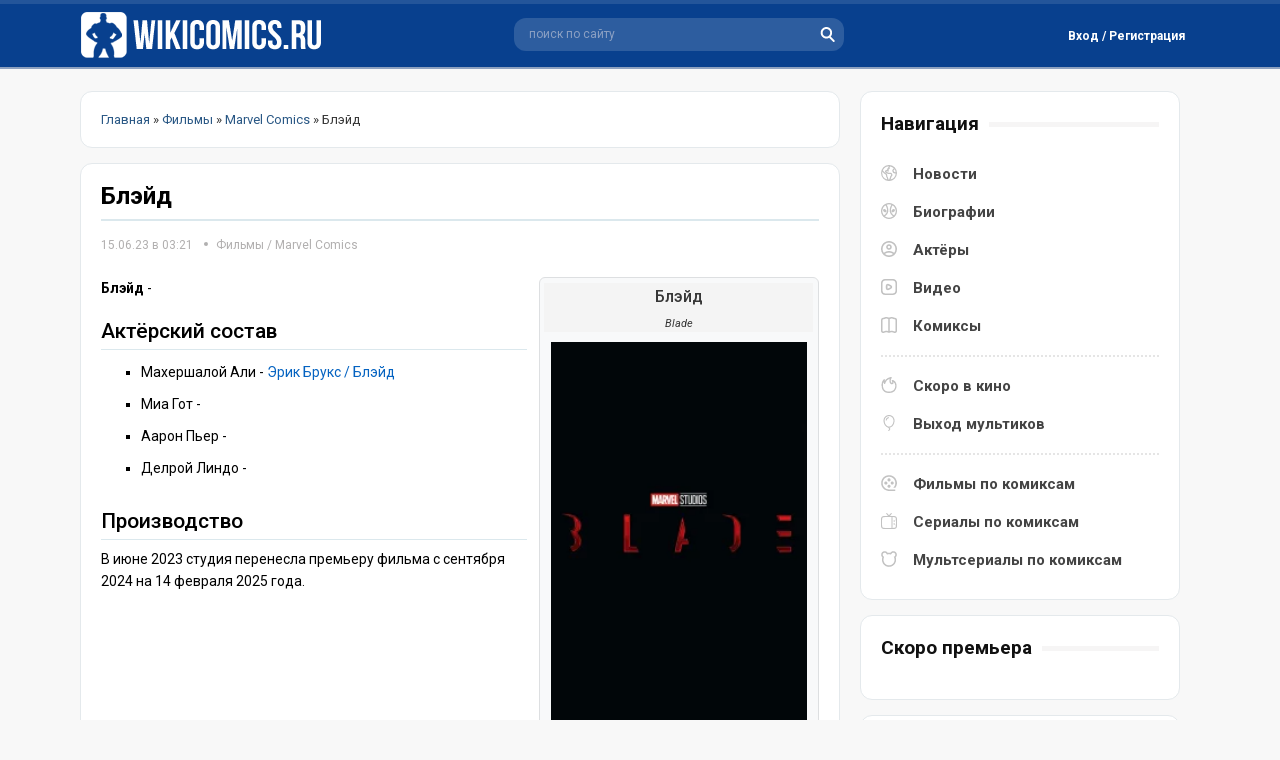

--- FILE ---
content_type: text/html; charset=utf-8
request_url: https://wikicomics.ru/films/marvel-list/6843-bleyd.html
body_size: 6718
content:
<!DOCTYPE html>
<html lang="ru">
<head>
	<meta http-equiv="X-UA-Compatible" content="IE=edge" />
	<meta charset="utf-8">
<title>Блэйд (фильм)</title>
<meta name="description" content="Блэйд (Blade)">
<meta name="keywords" content="Махершалой Али, Эрик Брукс, Блэйд, Blade">
<meta name="generator" content="DataLife Engine (http://dle-news.ru)">
<meta property="og:site_name" content="WikiComics.ru - Новости комиксов, биографии Marvel и DC Comics">
<meta property="og:type" content="article">
<meta property="og:title" content="Блэйд">
<meta property="og:url" content="https://wikicomics.ru/films/marvel-list/6843-bleyd.html">
<meta name="news_keywords" content="Блэйд">
<meta property="og:image" content="https://wikicomics.ru/uploads/posts/2023-06/1686575647_blade.webp">
<meta property="og:description" content="Блэйд - Актёрский состав Махершалой Али - Эрик Брукс / Блэйд Миа Гот - Аарон Пьер - Делрой Линдо - Производство В июне 2023 студия перенесла премьеру фильма с сентября 2024 на 14 февраля 2025 года. Blade Стэйси Осей-Куффур, Ник Пиццолатто, Майкл Старрбери 14 февраля 2025 Ян">
<link rel="search" type="application/opensearchdescription+xml" href="https://wikicomics.ru/index.php?do=opensearch" title="WikiComics.ru - Новости комиксов, биографии Marvel и DC Comics">
<link rel="canonical" href="https://wikicomics.ru/films/marvel-list/6843-bleyd.html">
<link rel="alternate" type="application/rss+xml" title="WikiComics.ru - Новости комиксов, биографии Marvel и DC Comics" href="https://wikicomics.ru/rss.xml">


<script>
let dleSearchPage = 'showfull';
let dleSearchConfig = {
    ajax: 0,
    maximunNews: 5,
    ajaxCategory: 0,
    ajaxTags: 0,
    ajaxXfield: 0,
    url: 0,
    page: window.location.pathname
};
</script>


<script src="/engine/classes/min/index.php?g=general&amp;v=95d10"></script>
<script src="/engine/classes/min/index.php?f=engine/classes/js/jqueryui.js,engine/classes/js/dle_js.js,engine/classes/highslide/highslide.js&amp;v=95d10" defer></script>
	<link href="https://fonts.googleapis.com/css?family=Roboto:300,400,400i,500,500i,700,700i&amp;subset=cyrillic,cyrillic-ext,latin-ext&display=swap" rel="stylesheet" />
	<link rel="stylesheet" href="/templates/Default/css/style.css?123" type="text/css" />
    <link media="screen" href="/templates/Default/style/styles.css" type="text/css" rel="stylesheet" />
	<script async src="/templates/Default/js/jquery.ttabs.js"></script>
	<script async src="/templates/Default/js/active.js?1273455236"></script>
    <link rel="shortcut icon" href="/templates/Default/images/favicon.ico" type="image/x-icon">
    <link rel="icon" type="image/png" href="/templates/Default/images/favicon-57x57.png" sizes="57x57" />
    <link rel="icon" type="image/png" href="/templates/Default/images/favicon-76x76.png" sizes="76x76" />
    <link rel="icon" type="image/png" href="/templates/Default/images/favicon-96x96.png" sizes="96x96" />
    <link rel="icon" type="image/png" href="/templates/Default/images/favicon-120x120.png" sizes="120x120" />
    <script async src="/templates/Default/js/libs.js"></script>
	<meta name="viewport" content="width=device-width, initial-scale=1.0" />
    <script>window.yaContextCb=window.yaContextCb||[]</script>
    <script src="https://yandex.ru/ads/system/context.js" async></script>
    <!-- Google tag (gtag.js) -->
<script async src="https://www.googletagmanager.com/gtag/js?id=G-682RD5XH5C"></script>
<script>
  window.dataLayer = window.dataLayer || [];
  function gtag(){dataLayer.push(arguments);}
  gtag('js', new Date());

  gtag('config', 'G-682RD5XH5C');
</script>
</head>
<body>
<script>
<!--
var dle_root       = '/';
var dle_admin      = '';
var dle_login_hash = '9b6e2ae8fda596c7ea8eacc680c3a017c8d83623';
var dle_group      = 5;
var dle_skin       = 'Default';
var dle_wysiwyg    = '2';
var quick_wysiwyg  = '2';
var dle_min_search = '4';
var dle_act_lang   = ["Да", "Нет", "Ввод", "Отмена", "Сохранить", "Удалить", "Загрузка. Пожалуйста, подождите..."];
var menu_short     = 'Быстрое редактирование';
var menu_full      = 'Полное редактирование';
var menu_profile   = 'Просмотр профиля';
var menu_send      = 'Отправить сообщение';
var menu_uedit     = 'Админцентр';
var dle_info       = 'Информация';
var dle_confirm    = 'Подтверждение';
var dle_prompt     = 'Ввод информации';
var dle_req_field  = 'Заполните все необходимые поля';
var dle_del_agree  = 'Вы действительно хотите удалить? Данное действие невозможно будет отменить';
var dle_spam_agree = 'Вы действительно хотите отметить пользователя как спамера? Это приведёт к удалению всех его комментариев';
var dle_c_title    = 'Отправка жалобы';
var dle_complaint  = 'Укажите текст Вашей жалобы для администрации:';
var dle_mail       = 'Ваш e-mail:';
var dle_big_text   = 'Выделен слишком большой участок текста.';
var dle_orfo_title = 'Укажите комментарий для администрации к найденной ошибке на странице:';
var dle_p_send     = 'Отправить';
var dle_p_send_ok  = 'Уведомление успешно отправлено';
var dle_save_ok    = 'Изменения успешно сохранены. Обновить страницу?';
var dle_reply_title= 'Ответ на комментарий';
var dle_tree_comm  = '0';
var dle_del_news   = 'Удалить статью';
var dle_sub_agree  = 'Вы действительно хотите подписаться на комментарии к данной публикации?';
var dle_captcha_type  = '0';
var DLEPlayerLang     = {prev: 'Предыдущий',next: 'Следующий',play: 'Воспроизвести',pause: 'Пауза',mute: 'Выключить звук', unmute: 'Включить звук', settings: 'Настройки', enterFullscreen: 'На полный экран', exitFullscreen: 'Выключить полноэкранный режим', speed: 'Скорость', normal: 'Обычная', quality: 'Качество', pip: 'Режим PiP'};
var allow_dle_delete_news   = false;

jQuery(function($){

hs.graphicsDir = '/engine/classes/highslide/graphics/';
hs.wrapperClassName = 'rounded-white';
hs.outlineType = 'rounded-white';
hs.numberOfImagesToPreload = 0;
hs.captionEval = 'this.thumb.alt';
hs.showCredits = false;
hs.align = 'center';
hs.transitions = ['expand', 'crossfade'];

hs.lang = { loadingText : 'Загрузка...', playTitle : 'Просмотр слайдшоу (пробел)', pauseTitle:'Пауза', previousTitle : 'Предыдущее изображение', nextTitle :'Следующее изображение',moveTitle :'Переместить', closeTitle :'Закрыть (Esc)',fullExpandTitle:'Развернуть до полного размера',restoreTitle:'Кликните для закрытия картинки, нажмите и удерживайте для перемещения',focusTitle:'Сфокусировать',loadingTitle:'Нажмите для отмены'
};
hs.slideshowGroup='fullnews'; hs.addSlideshow({slideshowGroup: 'fullnews', interval: 4000, repeat: false, useControls: true, fixedControls: 'fit', overlayOptions: { opacity: .75, position: 'bottom center', hideOnMouseOut: true } });

});
//-->
</script>
<div class="head-block">
	<div class="head-block2">
		 <a href="/" class="logo" title="WikiComics - супергерои комиксов, новости комиксов"></a>
		<div class="search-block">
			<form method="get"  action="/" style="margin: 0;padding: 0;">
				<input type="hidden" name="do" value="search" /><input type="hidden" name="subaction" value="search" />
				<input name="story" type="text" class="form-text" id="ajax_search" value="поиск по сайту" onblur="if(this.value=='') this.value='поиск по сайту';" onfocus="if(this.value=='поиск по сайту') this.value='';" title="наберите Ваш запрос и нажмите enter" />
				<input type="image" src="/templates/Default/images/search.svg" class="form-search" alt="Найти!" />
			</form>
		</div>
		

<div class="login-block">
	<div class="login-block-top">
		<div class="login-btn log-open">
			Вход / Регистрация
		</div>
	</div>
	<div class="login-hidden">
		<div class="login-hidden-title">
			Войти на сайт
		</div>
		<div class="login-content">
		<form method="post" action="">
			<div class="login-line">
				<div class="login-line-title">Логин:</div>
				<input name="login_name" type="text" class="login-input-text" autocomplete="off" title="Ваше имя на сайте" />
			</div>
			<div class="login-line">
				<div class="login-line-title">Пароль:</div>
				<input name="login_password" type="password" class="login-input-text" title="Ваш пароль" />
			</div>
			<div style="clear: both;"></div>
			<input onclick="submit();" type="submit" class="enter" value="Войти" /><input name="login" type="hidden" id="login" value="submit" />
			<div class="login-enter-line">			
				<a href="https://wikicomics.ru/index.php?do=register" title="забыл пароль">Регистрация</a> / 
				<a href="https://wikicomics.ru/index.php?do=lostpassword" title="забыл пароль">Забыл пароль?</a>
			</div>
			<div class="login-soc">				
				
				
				
                
                
			</div>
		</form>
		</div>
	</div>
</div>

		<div class="mob-menu"></div>
		<div class="mob-search"></div>
	</div>
</div>
<div class="menu-line">
</div>
<div class="content-block">
	<div class="left-col">
        
	    
		
        
        
		
<div class="stb-block speb"><span itemscope itemtype="https://schema.org/BreadcrumbList"><span itemprop="itemListElement" itemscope itemtype="https://schema.org/ListItem"><meta itemprop="position" content="1"><a href="https://wikicomics.ru/" itemprop="item"><span itemprop="name">Главная</span></a></span> » <span itemprop="itemListElement" itemscope itemtype="https://schema.org/ListItem"><meta itemprop="position" content="2"><a href="https://wikicomics.ru/films/" itemprop="item"><span itemprop="name">Фильмы</span></a></span> » <span itemprop="itemListElement" itemscope itemtype="https://schema.org/ListItem"><meta itemprop="position" content="3"><a href="https://wikicomics.ru/films/marvel-list/" itemprop="item"><span itemprop="name">Marvel Comics</span></a></span> » Блэйд</span></div>
        
		<div class="mnews">
			<div id='dle-content'><article class="full-news" itemscope itemtype="http://schema.org/Article">
   <div class="fullnews-title"><h1 itemprop="headline">Блэйд</h1>
       <hr class="bug">
       <div class="news-info">
         <time datetime="2023-06-15" itemprop="datePublished" title="Опубликовано 15.06.23 в 03:21">15.06.23 в 03:21</time> 
      <div class="main-news-cat"><a href="https://wikicomics.ru/films/">Фильмы</a> / <a href="https://wikicomics.ru/films/marvel-list/">Marvel Comics</a></div>
        </div>
       </div>
          
	<div class="full-news-top">
           <div class="full-block-header-title">
       <h2>Блэйд</h2>
          <div class="names-org">Blade</div>
         </div>
        		<div class="full-news-image">
<a href="https://wikicomics.ru/uploads/posts/2023-06/1686575540_bljejd.webp" onclick="return hs.expand(this)"><img src="/uploads/posts/2023-06/thumbs/1686575540_bljejd.webp" alt="Блэйд" itemprop="image"/></a>
         
		</div>
        		<div class="full-news-film-descr"> 
			<div class="full-news-fields">
				
				<div class="field-line"><h3>Год:</h3>2025</div>
				<div class="field-line"><h3>Страна:</h3><a href="https://wikicomics.ru/xfsearch/strana/%D0%A1%D0%A8%D0%90/">США</a></div>
				<div class="field-line"><h3>Режиссер:</h3><a href="https://wikicomics.ru/xfsearch/rejisser/%D0%AF%D0%BD%20%D0%94%D0%B5%D0%BC%D0%B0%D0%BD%D0%B6/">Ян Деманж</a></div>
				<div class="field-line"><h3>Сценарий:</h3><a href="https://wikicomics.ru/xfsearch/scenarii/%D0%A1%D1%82%D1%8D%D0%B9%D1%81%D0%B8%20%D0%9E%D1%81%D0%B5%D0%B9-%D0%9A%D1%83%D1%84%D1%84%D1%83%D1%80/">Стэйси Осей-Куффур</a>, <a href="https://wikicomics.ru/xfsearch/scenarii/%D0%9D%D0%B8%D0%BA%20%D0%9F%D0%B8%D1%86%D1%86%D0%BE%D0%BB%D0%B0%D1%82%D1%82%D0%BE/">Ник Пиццолатто</a>, <a href="https://wikicomics.ru/xfsearch/scenarii/%D0%9C%D0%B0%D0%B9%D0%BA%D0%BB%20%D0%A1%D1%82%D0%B0%D1%80%D1%80%D0%B1%D0%B5%D1%80%D0%B8/">Майкл Старрбери</a></div>
				<div class="field-line"><h3>Оператор:</h3><a href="https://wikicomics.ru/xfsearch/operator/%D0%94%D0%B0%D0%BC%D0%B8%D0%B0%D0%BD%20%D0%93%D0%B0%D1%80%D1%81%D0%B8%D0%B0/">Дамиан Гарсиа</a></div>
				<div class="field-line"><h3>Продюсер:</h3>Кевин Файги, Бассам Тарик</div>
				
				
				<div class="field-line"><h3>Мировая премьера:</h3>14 февраля 2025</div>
                
                
                
                
                
                
                
                
                
			</div>
		</div>
		<div style="clear: both;"></div>
	</div>
	<div class="full-news-text" itemprop="articleBody">
		<p><b>Блэйд</b> - </p>
<h2>Актёрский состав</h2>
<hr>
<ul style="list-style-type:square;">
<li>Махершалой Али - <a href="https://wikicomics.ru/biografii/geroi-marvel/2149-bleyd-angl-blade.html" title="Блэйд">Эрик Брукс / Блэйд</a></li>
<li>Миа Гот - </li>
<li>Аарон Пьер - </li>
<li>Делрой Линдо - </li>
</ul>
<h2>Производство</h2>
<hr>
<p>В июне 2023 студия перенесла премьеру фильма с сентября 2024 на 14 февраля 2025 года.</p><div style="clear: both;"></div>
	</div>
	<div class="full-news-tags">
		<a href="https://wikicomics.ru/tags/%D0%91%D0%BB%D1%8D%D0%B9%D0%B4/">Блэйд</a>
	</div>
	<div class="full-news-info">
		<div class="full-news-rating">
			<div class="full-news-rating-left">
				
			</div>
     		
     		<div class="sh-tab"><span class="nwsrt"></span><span class="ratingtypeplusminus ignore-select ratingplus" >+1</span></div>
			<div class="full-news-rating-right">
				
			</div>
			<div class="full-news-fav mnbi-fav"></div>
		</div>
		<div class="full-news-soc"><script src="https://yastatic.net/share2/share.js"></script>
<div class="ya-share2" data-curtain data-shape="round" data-limit="0" data-more-button-type="short" data-services="vkontakte,odnoklassniki,telegram,twitter,viber,whatsapp,moimir,pinterest,evernote,lj,blogger,digg,reddit"></div></div>
	</div>
</article>

<div class="alw">
	Если вы нашли ошибку в тексте, Выделите её и нажмите Ctrl + Enter
</div>


<div class="stb-block">
	<div class="stb-block-title">
		<i>Смотрите также</i>
	</div>
	<div class="stb-block-content">
		<a href="https://wikicomics.ru/films/marvel-list/6281-fantasticheskaja-chetverka.html" class="video-news rel-news">
	<span class="video-news-image">
		<img src="/uploads/posts/2023-06/1686789187_fantasticheskaja-chetverka.webp" alt="Фантастическая четвёрка" />
	</span>
	<span class="video-news-title">
		Фантастическая четвёрка
	</span>
</a><a href="https://wikicomics.ru/games/mr/6144-blade-ii.html" class="video-news rel-news">
	<span class="video-news-image">
		<img src="/uploads/posts/2019-12/thumbs/1575946702_blade-ii.jpg" alt="Блэйд 2" />
	</span>
	<span class="video-news-title">
		Блэйд 2
	</span>
</a><a href="https://wikicomics.ru/komiksi/ml/bl/bl-tom-3/3250-bleyd-6.html" class="video-news rel-news">
	<span class="video-news-image">
		<img src="/uploads/posts/2021-02/thumbs/1613349359_bljejd-tom-3-6-komiks.webp" alt="Блэйд #6" />
	</span>
	<span class="video-news-title">
		Блэйд #6
	</span>
</a>
		<div style="clear: both;"></div>
	</div>
</div>

	<div class="stb-block-content">
		<div class="fullpage-comments">		
			<div class="stt-block">
	<div class="stt-block-content">
		<div class="error">Посетители, находящиеся в группе <b>Гости</b>, не могут оставлять комментарии к данной публикации.</div>
	</div>
</div>
            </div>
			<div style="clear: both;"></div>
				
	</div>

<script>
	$(document).ready(function() {
		
		$('.fr-element').click(function(){
			$(this).addClass('asdsd');
		});
		
	});
</script></div>
			
			<div style="clear: both;"></div>
		</div>
		
	</div>
	<div class="right-col">
		<div class="stb-block nav">
			<div class="stb-block-title">
				<i>Навигация</i>
			</div>
			<div class="stb-block-content">
				<div class="menu-block" itemscope="" itemtype="https://schema.org/SiteNavigationElement">
					<div class="menu-block-item">
						<a href="/novosti/" class="news" itemprop="url">Новости</a> 
						<a href="/biografii/" class="bio" itemprop="url">Биографии</a> 
						<a href="/actors/" class="actr" itemprop="url">Актёры</a> 
						<a href="/video/" class="vid" itemprop="url">Видео</a>
						<a href="/komiksi/" class="coms" itemprop="url">Комиксы</a> 
					</div>
					<div class="menu-block-item">
						<a href="/vihod_filmov_po_komiksam.html" class="nav1" itemprop="url">Скоро в кино</a>
						<a href="/vihod_multikov_po_komiksam.html" class="nav2" itemprop="url">Выход мультиков</a>
					</div>
					<div class="menu-block-item">
						<a href="/filmi-po-komiksam.html" class="nav3" itemprop="url">Фильмы по комиксам</a>
						<a href="/seriali-po-komiksam.html" class="nav4" itemprop="url">Сериалы по комиксам</a>
						<a href="/vse-multseriali-po-komiksam.html" class="nav5" itemprop="url">Мультсериалы по комиксам</a>
					</div>
				</div>
			</div>
		</div>
		<div class="stb-block">
			<div class="stb-block-title">
				<i>Скоро премьера</i>
			</div>
			<div class="stb-block-content">

			</div>
		</div>
        		<div class="stb-block">
			<div class="stb-block-title">
				<i>Про комикс</i>
			</div>
			<div class="stb-block-content">
				<div class="comics-news">
	<div class="comics-news-image">
		<a href="https://wikicomics.ru/komiksi/ml/tajnoe-vtorzhenie/5992-taynoe-vtorzhenie-2.html"><img src="/uploads/posts/2021-02/thumbs/1613992831_taynoe-vtorzhenie-tom-1-2.webp" alt="Тайное Вторжение #2" /></a>
	</div>
	<div class="comics-news-title">
		<a href="https://wikicomics.ru/komiksi/ml/tajnoe-vtorzhenie/5992-taynoe-vtorzhenie-2.html">Тайное Вторжение #2</a>
	</div>
	<div class="comics-news-text">
		События начинаются с персонажей 1970-х годов, сражающихся против объединенных сил Могучих Мстителей и Тайных Мстителей. Персонажи 1970-х годов...
	</div>
   
</div><div class="comics-news">
	<div class="comics-news-image">
		<a href="https://wikicomics.ru/komiksi/ml/tajnoe-vtorzhenie/5991-taynoe-vtorzhenie-1.html"><img src="/uploads/posts/2021-02/thumbs/1613993297_taynoe-vtorzhenie-tom-1-1.webp" alt="Тайное Вторжение #1" /></a>
	</div>
	<div class="comics-news-title">
		<a href="https://wikicomics.ru/komiksi/ml/tajnoe-vtorzhenie/5991-taynoe-vtorzhenie-1.html">Тайное Вторжение #1</a>
	</div>
	<div class="comics-news-text">
		События начинаются с флэшбэка, группа Скруллов приходит к своей Королеве, которая была изгнана. Скруллы рассказывают ей, что их родная планета была...
	</div>
   
</div>
			</div>
		</div>
	<div class="stb-block">
			<div class="stb-block-title">
				<i>Последние новости</i>
			</div>
			<div class="stb-block-content">
				<a href="https://wikicomics.ru/novosti/filmi/6911-pervyy-vzglyad-na-roberta-pattinsona-v-obraze-betmena.html" class="lnews">
	<i>16-02-2020, 07:36</i> - Первый взгляд на Роберта Паттинсона в образе Бэтмена
</a><a href="https://wikicomics.ru/novosti/filmi/6910-skott-derrikson-odobryaet-kandidaturu-sema-reymi-dlya-doktora-strendzha-2.html" class="lnews">
	<i>7-02-2020, 13:47</i> - Скотт Дерриксон одобряет кандидатуру Сэма Рэйми для «Доктора Стрэнджа 2»
</a><a href="https://wikicomics.ru/novosti/filmi/6909-na-novyh-kadrah-filma-novye-mutanty.html" class="lnews">
	<i>7-02-2020, 10:58</i> - Волчица, Санспот и Пушечное ядро на новых кадрах фильма «Новые мутанты»
</a><a href="https://wikicomics.ru/novosti/teleseriali/6908-dzhordan-elzass-i-aleksandr-garfin-sygrayut-v-seriale-supermen-i-lois.html" class="lnews">
	<i>7-02-2020, 09:01</i> - Джордан Эльзасс и Александр Гарфин сыграют в сериале «Супермен и Лоис»
</a><a href="https://wikicomics.ru/novosti/filmi/6907-sem-reymi-mozhet-stat-rezhisserom-filma-doktor-strendzh-i-multivselennaya-bezumiya.html" class="lnews">
	<i>6-02-2020, 10:57</i> - Сэм Рэйми может стать режиссёром фильма «Доктор Стрэндж и мультивселенная безумия»
</a>
			</div>
              </div>
		<div class="stb-block">
			<div class="stb-block-title">
				<i>Ранее отредактировано</i>
			</div>
			<div class="stb-block-content">
				<a href="https://wikicomics.ru/biografii/zlodei-dc-comics/3157-krasnii-kolpak.html" class="lnews">
	
</a><a href="https://wikicomics.ru/films/dc-comics-list/4950-supermen.html" class="lnews">
	
</a><a href="https://wikicomics.ru/films/dc-comics-list/6811-supergerl.html" class="lnews">
	
</a><a href="https://wikicomics.ru/biografii/zlodei-marvel/1803-doktor-dum.html" class="lnews">
	
</a><a href="https://wikicomics.ru/biografii/komandi-dc/4482-temnaya-liga-spravedlivosti.html" class="lnews">
	
</a><a href="https://wikicomics.ru/biografii/lokacii-dc/1257-nanda-parbat.html" class="lnews">
	
</a><a href="https://wikicomics.ru/biografii/zlodei-dc-comics/1220-yuga-han.html" class="lnews">
	
</a><a href="https://wikicomics.ru/biografii/geroi-marvel/2171-kaliban.html" class="lnews">
	
</a><a href="https://wikicomics.ru/biografii/zlodei-dc-comics/1887-doktor-sudba.html" class="lnews">
	
</a><a href="https://wikicomics.ru/seriali/5597-heppi.html" class="lnews">
	
</a>
			</div>
		</div>
		
	</div>
	<div style="clear: both;"></div>
</div>
<div class="footer">
	<div class="footer2">
		<div class="footer3">
            
             <div class="soc-md">   
                 <!--noindex-->
                 <span class="vk-icon"><a href="https://vk.com/wikicomics" target="_blank"></a></span>
                 <span class="tg-icon"><a href="https://t.me/wikicomics" target="_blank"></a></span>
                 <span class="dzen"><a href="https://dzen.ru/wikicomics" target="_blank"></a></span>                
                 <!--/noindex-->
                    </div>  
            
			<div class="footer-menu">
				<a href="/kontakti.html">Контакты</a>
				<a href="/tags/">Тэги</a>
			</div>
			<div class="copyright">
				<div class="counts"><!--noindex--><!--LiveInternet counter--><a href="https://www.liveinternet.ru/click"
target="_blank"><img id="licnt556C" width="88" height="31" style="border:0" 
title="LiveInternet"
src="[data-uri]"
alt=""/></a><script>(function(d,s){d.getElementById("licnt556C").src=
"https://counter.yadro.ru/hit?t52.6;r"+escape(d.referrer)+
((typeof(s)=="undefined")?"":";s"+s.width+"*"+s.height+"*"+
(s.colorDepth?s.colorDepth:s.pixelDepth))+";u"+escape(d.URL)+
";h"+escape(d.title.substring(0,150))+";"+Math.random()})
(document,screen)</script><!--/LiveInternet--><!-- Yandex.Metrika counter -->
<script async type="text/javascript" >
   (function(m,e,t,r,i,k,a){m[i]=m[i]||function(){(m[i].a=m[i].a||[]).push(arguments)};
   m[i].l=1*new Date();k=e.createElement(t),a=e.getElementsByTagName(t)[0],k.async=1,k.src=r,a.parentNode.insertBefore(k,a)})
   (window, document, "script", "https://mc.yandex.ru/metrika/tag.js", "ym");

   ym(71465593, "init", {
        clickmap:true,
        trackLinks:true,
        accurateTrackBounce:true
   });
</script>
<noscript><div><img src="https://mc.yandex.ru/watch/71465593" style="position:absolute; left:-9999px;" alt="" /></div></noscript>
<!-- /Yandex.Metrika counter --><!--/noindex--></div>
			</div>
		</div>
	</div>
        <div class="copyr-dw">2013 © ВикиКомикс.ру - новости комиксов, биографии персонажей, комиксы про супергероев.</div>
</div>
<div class="footer-up"></div>
<div class="mob-shad"></div><div class="mob-panel"><div class="mob-panel2"></div></div><div class="mob-close"></div>
    <script src="/templates/Default/lazydev/dle_search/assets/dle_search.js"></script>
</body>
</html>
<!-- DataLife Engine Copyright SoftNews Media Group (http://dle-news.ru) -->


--- FILE ---
content_type: text/css
request_url: https://wikicomics.ru/templates/Default/css/style.css?123
body_size: 135277
content:
/* Главные стили. */

body {padding: 0; margin: 0; background: #f4f4f49e; text-align: center; font-family: 'Roboto', sans-serif; font-size: 13px; color: #373737;}
input {font-family: 'Roboto', sans-serif !important;}
h1, h2, h3, h4 {padding: 0;margin: 0;}
a {color: #2a5885; text-decoration: none;}
img {border: none;}

.head-block {border-top: 4px #23559a solid; background: #08408e; position: fixed; top: 0; width: 100%; z-index: 1000; border-bottom: 2px #8da1bf solid;}
.head-block2 {width: 1120px; text-align: left; margin: 0 auto; height: 63px; position: relative;}
.logo {background: url(../images/logo.png) left top no-repeat; display: block; width: 250px; height: 63px; position: absolute; left: 0; top: 0;}
		
.menu-line {border-bottom: 1px #ced9e1 solid; background: #fff; margin: 0 0 20px 0;}
.top-menu {padding: 0; margin: 0 auto; position: relative; width: 1120px; display: block; text-align: left;}
.top-menu li {display: inline-block; vertical-align: top; list-style-type: 0; padding: 0; margin: 0; position: relative; height: 44px;}
.top-menu-link {display: block; height: 44px; line-height: 44px; color: #000; font-size: 15px; padding: 0 15px;}
.top-menu-link:hover {background: #f5f5f5bf;}
.top-menu li ul {display: none; width: 210px; background: #f7f9ff; -moz-box-shadow: 3px 4px 5px rgba(0,0,0,.42); -webkit-box-shadow: 3px 4px 5px rgba(0,0,0,.42); 
    box-shadow: 3px 4px 5px rgba(0,0,0,.42); position: absolute; left: 0; top: 44px; padding: 0; margin: 0; z-index: 2222;}
.top-menu li ul li {display: block; height: auto;}
.top-menu li ul li a {padding: 12px 25px; border: 1px #ebedf1 solid; color: #000; font-size: 14px; display: block;}
.top-menu li ul li a:hover {background: #d9dee7; color: #0b304c; border: 1px #d9dee7 solid;}
.top-menu li ul ul {left: 210px; top: 0;}
.menuactive .top-menu-link {background: #d7e5f8;}
					
.content-block {width: 1120px; text-align: left; margin: 0 auto 50px auto; margin-top: 90px;}
.left-col {float: left; margin: 0 20px 0 0; width: 760px;}

.adblock {background: #fff;border: 1px #e4e9ec solid;padding: 20px;margin: 0 0 15px 0;border-radius: 3px;}

.stb-block {background: #fff; border: 1px #e4e9ec solid; padding: 20px; margin: 0 0 15px 0; border-radius: 12px;}
.stb-block-title {margin: 0 0 20px 0; position: relative;}
.stb-block-title i {color: #111; font-size: 19px; font-weight: bold; display: inline-block; vertical-align: top; font-style: normal; padding: 0 10px 0 0; background: #fff; 
    position: relative; z-index: 11;}
.stb-block-title:after {content: ''; display: block; height: 5px; background: #f6f5f5; position: absolute; top: 10px; left: 0; width: 100%;}
.stb-block-content {}
.right-col {float: left; width: 320px;}
.menu-block {}	
.menu-block-item {border-bottom: 2px #e5e5e5 dotted; padding: 0 0 10px 0; margin: 0 0 10px 0;}
.menu-block-item:last-child {border: 0; padding: 0; margin: 0;}
.menu-block a {color: #444; font-size: 15px; font-weight: bold; display: block; position: relative; padding: 10px 0 10px 32px;}
.menu-block a:after {content: ''; display: block; position: absolute; left: 0; top: 10px; width: 16px; height: 16px;}

.news:after {background: url(../images/news.svg) center center no-repeat;}
.bio:after {background: url(../images/bio.svg) center center no-repeat;}
.actr:after {background: url(../images/actr.svg) center center no-repeat;}
.vid:after {background: url(../images/vid.svg) center center no-repeat;}
.coms:after {background: url(../images/coms.svg) center center no-repeat;}
.nav1:after {background: url(../images/soon.svg) center center no-repeat;}
.nav2:after {background: url(../images/anim.svg) center center no-repeat;}
.nav3:after {background: url(../images/films.svg) center center no-repeat;}
.nav4:after {background: url(../images/tv.svg) center center no-repeat;}
.nav5:after {background: url(../images/mult.svg) center center no-repeat;}
.nav6:after {background: url(../images/nav6.png) center center no-repeat;}
.nav7:after {background: url(../images/nav7.png) center center no-repeat;}
.nav8:after {background: url(../images/nav8.png) center center no-repeat;}

.menu-block-item a:hover {background: #f5f5f5bf;}
.menu-block a:hover {color: #295695;}
				
.footer {background: #071b37; padding: 15px 0 0 0;}
.footer2 {border-top: 12px #08408e solid;}	
.footer3 {width: 1120px; text-align: left; margin: 0 auto; padding: 25px 0;}
.footer-menu {color: #fff; font-size: 14px; border-bottom: 1px #fff solid; margin: 0 0 10px 0;}
.footer-menu a {color: #fff; margin: 0 20px 10px 0; display: inline-block; vertical-align: top;}
.footer-menu a:hover {opacity: 0.7;}
					
.copyright {padding: 10px 100px 10px 0; font-size: 13px; color: #fff; position: relative;}
.copyright a {color: #fff;}
.copyright a:hover {}
.copyr-dw {background: #162c4b85; padding: 10px; font-size: 12px; color: #fff;}

.soc-md {display: flex; padding-bottom: 20px;}
.soc-md a {display: block; width: 32px; height: 32px;}
.vk-icon, .tg-icon, .you-icon, .r-tub, .dzen {display: block;width: 32px;height: 32px; margin-right: 15px;}
.vk-icon {background: url(../images/vk-icon.svg) left top no-repeat;}
.tg-icon {background: url(../images/tg-icon.svg) left top no-repeat;}
.you-icon {background: url(../images/you-icon.svg) left top no-repeat;}
.r-tub {background: url(../images/r-tub.svg) left top no-repeat;}
.dzen {background: url(../images/dzen.svg) left top no-repeat;}
.vk-icon:hover, .tg-icon:hover, .you-icon:hover, .r-tub:hover, .dzen:hover {-webkit-filter: opacity(80%); filter: opacity(80%);}

.counts {position: absolute; display: none; right: 0; top: 0;}
.footer-up {position: fixed; width: 45px; height: 45px; line-height: 45px; right:12px; bottom:41px; z-index:990; display:none; background: url(../images/footer-up.webp) top no-repeat; 
    background-color:#c7d3d5; color:#fff; cursor:pointer; font-size:24px; border-radius:50%; text-align:center; box-shadow: 0 0 20px rgba(0,0,0,0); border: 1px #c0c2c4 solid;}
.footer-up:hover {opacity: 1;}
.video-news {float: left; width: 32%; margin: 0 2% 10px 0;}
.video-news:nth-child(3n) {margin-right: 0;}

.video-news-image {display: block; height: 147px; overflow: hidden; margin: 0 0 10px 0; background: #f4f4f4; border-radius: 8px;}
.video-news-image img {width: 100%; min-height: 147px; object-fit: cover;}
.video-news-title {display: block; color: #504f4f; font-size: 14px; font-weight: bold; line-height: 20px; overflow: hidden;}
.rel-news {margin-bottom: 20px;}
.rel-news .video-news-title, .wrap-white .video-news-title {height: 40px;}
.video-news:hover .video-news-image {opacity: 0.7;}
.video-news:hover .video-news-title {color: #000;}
.photo-news {float: left; width: 33%; margin: 0 0.5% 20px 0;}
.photo-news:nth-child(3n){margin-right: 0;}
.photo-news-image {display: block; height: 143px; overflow: hidden;}
.photo-news-image img {width: 100%; min-height: 143px;}
.photo-news:hover {opacity: 0.7;}
.skoro-news {float: left; width: 32%; margin: 0 2% 20px 0;}
.skoro-news:nth-child(3n){margin-right: 0;}
.skoro-news-image {display: block; height: 147px; overflow: hidden; margin: 0 0 10px 0;}
.skoro-news-image img {width: 100%; min-height: 147px;}
.skoro-news-title {display: block; color: #504f4f; font-size: 14px; font-weight: bold; line-height: 18px;}
.skoro-news-prem {display: block; color: #5e5e5e; font-size: 12px; margin-top: 15px;}
.skoro-news:hover .skoro-news-image {opacity: 0.7;}
.skoro-news:hover .skoro-news-title {color: #000;}
	
.comics-news {margin: 0 0 25px 0;}
.comics-news:last-child {margin-bottom: 0;}
.comics-news:after {content: ''; clear: both; display: block;}
.comics-news-image {width: 112px; float: left; margin: 0 12px 0 0;}
.comics-news-image img {width: 100px; height: 150px; border-radius: 8px;}
.comics-news-title {color: #434343; font-size: 14px; font-weight: bold; margin: 0 0 10px 0;}
.comics-news-title a {color: #2b2b2b;}	
.comics-news-title a:hover {color: #295695;}
.comics-news-text {color: #ababab; font-size: 13px; line-height: 16px;}
	
.lnews {display: block; color: #444; font-size: 12px; margin: 0 0 16px 0;}
.lnews i {font-style: normal; color: #ababab; font-weight: bold;}	
.lnews:hover {color: #295695;}
.lnews:hover i {color: #295695;}

.wrap-white {background: #fff; border: 1px #e4e9ec solid; padding: 24px; text-align: left; margin: 0 0 20px 0; border-radius: 12px;}
.wrap-white:after {content: ''; clear: both; display: block;}
	
.films-news {float: left; width: 150px; margin: 0 25px 30px 0; text-align: left;}
.films-news:nth-child(4n){margin-right: 30px;}
.films-news-image {height: 205px; overflow: hidden; display: block; margin: 0 0 10px 0; background: #ebe9e9 url() center center no-repeat;}
.films-news-image img {width: 150px; min-height: 205px; object-fit: cover;}
.films-news-title {color: #000; font-size: 12px; line-height: 18px; height: 32px; overflow: hidden; display: block;}
.films-news:hover {}

/* Популярные теги */
.tag_list > span { margin: 0 3px 3px 0; }
.tag_list > span, .tag_list > span > a { display: inline-block; }
.tag_list > span > a {color: inherit; text-decoration: none !important; padding: 5px 10px; border-radius: 6px; background-color: #f0f0f0;}
.tag_list > span > a:hover {background-color: #fff; color: #789fcb; position: relative;}
.tags_more {margin-top: 1em;}

.errs {background-color: #eae9e980 !important;font-weight: 100;color: #222 !important;padding: 10px;}
.setit {float: right; color: #14617e; font-size: 11px;}

/* Краткая новость */
.main-news {position: relative; background: #fff; border: 1px #e4e9ec solid; padding: 25px; margin: 0 0 15px 0; min-height: 132px; border-radius: 12px;}
.main-news-image {margin: 15px 0;}		
.main-news-image img {width: 100%; height: 310px; transition: all 0.3s ease; -webkit-transition: all 0.3s ease; -o-transition: all 0.3s ease;
    -moz-transition: all 0.3s ease; object-fit: cover; border-radius: 6px;}
.main-news-title h2 {font-size: 23px; font-weight: 500; line-height: 1.4;}	
.main-news-title {color: #2b2b2b; font-size: 18px; font-weight: bold; line-height: 20px; margin-bottom: 15px;}
.main-news-title a {color: #2b2b2b;}
.main-news-title a:hover {color: #295695;}
.main-news-text {font-size: 15px; line-height: 1.6; color: #4d4b4b; margin: 10px 0;}
.main-news-info {padding: 10px 0 0 0; position: relative; border-top: 2px #e8edf1 solid; color: #b1afaf; font-size: 11px;}
.main-news-info a {color: #b1afaf;}
.main-news-info a:hover {color: #295695;}
.news-info {position: relative; color: #b1afaf; font-size: 12px; padding: 5px 0;}
.news-info a {color: #b1afaf;}
.news-info a:hover {color: #295695;}
.main-news-cat {display: inline;position: relative;padding: 0 0 0 20px;}
.main-news-cat:after {position: absolute; content: ''; background: #b1b0b0; width: 4px; height: 4px; -moz-border-radius: 4px; 
    -webkit-border-radius: 4px; border-radius: 4px; left: 8px; top: 4px;}
.main-news-btn2 {position: relative;}
.main-news-btn {position: absolute; right: 0px; top: -15px;}
.main-news-btn-item {display: inline-block; vertical-align: top; position: relative; margin: 0 0 0 10px; cursor: pointer;}
.main-news-btn-item i {display: block; width: 25px; height: 25px; text-align: center;}
.mnbi-set a, .mnbi-favt a {background: url(../images/mnbi-set.png) center center no-repeat; display: block; width: 25px; height: 25px; text-align: center;}
.mnbi-fav img {margin: 5px auto 0 auto;}
.mnbi-soc i {background: url(../images/mnbi-soc.png) center center no-repeat;}
.main-news-soc {position: absolute; background: #fff; border: 1px #ced9e1 solid; padding: 10px; display: none; right: -10px; top: 22px; white-space:nowrap; z-index: 111;}
.main-news-soc a {width: 26px; height: 26px; display: inline-block; vertical-align: top; margin: 0 2px 0 2px;}
.speb {white-space: nowrap; overflow: hidden; text-overflow: ellipsis;}
.news-soc-links0 {background: url(../images/main-news-soc.png) left top no-repeat;}
.news-soc-links1 {background: url(../images/main-news-soc.png) -33px top no-repeat;}
.news-soc-links2 {background: url(../images/main-news-soc.png) -66px top no-repeat;}
.news-soc-links3 {background: url(../images/main-news-soc.png) -98px top no-repeat;}
.news-soc-links4 {background: url(../images/main-news-soc.png) right top no-repeat;}
.main-news-soc a:hover {opacity: 0.7;}

		
/* Поиск по сайту */
.search-block {position: absolute; left: 434px; top: 14px; width: 330px; background: #2d5d9f; height: 33px; -moz-border-radius: 3px;
	-webkit-border-radius: 3px; border-radius: 12px; box-sizing: border-box; -moz-box-sizing: border-box; -webkit-box-sizing: border-box;  padding: 0 35px 0 0;}
.search-block form {padding: 0; margin: 0;}
.form-text {background: none; display: block; border: 0; margin: 0; width: 100%; height: 33px; line-height: 33px; padding: 0 15px;
    box-sizing: border-box; -moz-box-sizing: border-box; -webkit-box-sizing: border-box; color: #8ba0c3; font-size: 12px; outline:none;}
.form-search {cursor: pointer; margin: 0; position: absolute; right: 9px; top: 9px;}	
.form-search:hover {opacity: 0.4;}
		
/* Окно быстрого поиска */
#searchsuggestions {width: 400px; background: #fff; text-align: left; z-index: 1000; border: 1px #e4ecf2 solid; box-shadow: 0 0 5px rgba(205, 205, 205, 0.56); border-radius: 8px;}
#searchsuggestions a {display: block; padding: 15px 15px; color: #919191; font-size: 13px; line-height: 16px; border-bottom: 1px #ebebeb solid;}
#searchsuggestions a span {display: block;}
#searchsuggestions a:hover {background: #f5f5f5bf; border-radius: 8px;}
#searchsuggestions a span.searchheading {color: #000; font-size: 15px; line-height: 18px; margin: 0 0 5px 0;}

#searchsuggestions span.seperator { /* блок для ссылки расширенный поиск */
	
}
	#searchsuggestions span.seperator a { 
		
	}
	
	#searchsuggestions span.notfound { /* Заголовок, если ничего не найдено */
		display: block;
		padding: 15px 20px;
		color: #919191;
		font-size: 14px;
		line-height: 16px;
		border-bottom: 1px #ebebeb solid;
	}

	#searchsuggestions .break { /* пустой br */
		display: none;
	}	
				
/* Навигация по страницам */
.bottom-nav {margin: 20px 0;}
.nav-load a {display: block; padding: 20px 0px; max-width: 602px; margin: 0 auto; background-color: #ffcc00; color: #000; text-align: center; font-size: 14px;}
.nav-load a:hover {background-color: #06c; color: #fff;}
.navigation {text-align:center;}
.navigation a, .navigation span, .pnext a, .pprev a, .pprev > span, .pnext > span {display:inline-block; margin: 0 3px 10px 3px; line-height: 40px; 
    min-width: 40px; background-color: #fff; box-shadow: 0 1px 1px rgba(219, 223, 236, 0.45); border-radius: 50%;}
.navigation span:not(.nav_ext), .pagi-nav a:hover {background-color: #34345c; color: #eee;}
.clr {clear: both;}
.clearfix:after {content: ""; display: table; clear: both;}
.nav-load a {transition: all .3s;}

/* Полная новость */
#dle-speedbar, .alw {display: block; border: 1px #e4e9ec solid; background: #fff; padding: 10px; margin: 0 0 10px 0; color: #000; font-size: 13px;}
.alw {margin: 0 0 15px 0;}
#dle-speedbar a, .alw a {color: #295785;}
#dle-speedbar a:hover, .alw a:hover {color: #000;}

.full-news {border: 1px #e4e9ec solid; background: #fff; padding: 20px 20px 0 20px; margin: 0 0 15px 0; border-radius: 12px;}
.full-news-title {color: #000; font-size: 22px; margin: 0 0 20px 0;}
.full-news-title h1 {color: #000; font-size: 23px; font-weight: 500; line-height: 1.4;}
.fullnews-title {color: #000;font-size: 22px;margin: 0 0 20px 0;}
.fullnews-title h1 {color: #000;font-size: 24px;line-height: 24px;font-weight: 600;}
.bug {border-top: 2px #dbe8ed solid; height: 1px;}
.full-news-text {color: #000;font-size: 14px;line-height: 22px;margin: 0 0 20px 0;}
.full-news-text h2 {font-weight: 500;font-size: 21px; margin-top: 1em;}
.full-news-text h3 {font-weight: 700;font-size: 17px; margin: 1em 0 1em;}
.full-news object, .full-news iframe, .full-news embed {width: 100%; height: 400px; margin: 15px 0 0 0;}
.full-news video, .video video {width: 100%; height: auto; margin: 15px 0 0 0;}
.full-news-text img {max-width: 100%; margin: 0 auto 20px auto;}
.full-news img[align="left"], .full-news img[style="float:left;"]{
    margin: 0;
    max-width: 100%;
    border: 1px solid #c8ccd1;
    background-color: #f8f9fa;
    padding: 3px;
    margin: 5px 15px 10px 0px;
}

.full-news img[align="right"], .full-news img[style="float:right;"]{
    margin: 0;
    max-width: 100%;
    border: 1px solid #c8ccd1;
    background-color: #f8f9fa;
    padding: 3px;
    margin: 5px 0px 10px 15px;
}

.full-news ul{width: auto; margin: 10px 15px 10px 0em; list-style: disc outside; display: flow-root;}
.full-news ul li{ position:relative; margin-bottom: 10px;}
.full-news-text a {color: #0563c1;}
.full-news-text a:hover {color: #000;}
.psvideo {display: block; margin-top: 20px;}
.full-news-tags {color: #737272; font-family: "Arial"; font-size: 11px; padding: 0 0 20px 0;}
.full-news-tags a {color: #737272; margin: 5px 5px 5px 0; padding: 8px 10px; border-radius: 5px; border: 1px solid #e3e3e3; display: inline-block;}
.full-news-tags a:hover {color: #000;}
.full-news-info {position: relative; margin: 0 -20px 0px -20px; border-top: 1px #e4e9ec solid;}
.full-news-rating {padding: 20px; display: inline-block; vertical-align: top; border-right: 1px #e4e9ec solid;}
.full-news-rating-left {display: inline-block; vertical-align: top;}
.full-news-rating-left a {display: block; width: 22px; height: 16px; background: url(../images/full-news-rating.png) left top no-repeat;}
.full-news-rating-left a:hover {background: url(../images/full-news-rating.png) left bottom no-repeat;}
.full-news-rating-center {display: inline-block; vertical-align: top; height: 16px; line-height: 16px; color: #000; font-size: 15px; padding: 0 10px;}
.full-news-rating-right {display: inline-block; vertical-align: top;}
.full-news-rating-right a {display: block; width: 22px; height: 16px; -moz-transform: rotate(180deg); -ms-transform: rotate(180deg); -webkit-transform: rotate(180deg); 
  -o-transform: rotate(180deg); transform: rotate(180deg); background: url(../images/full-news-rating.png) left top no-repeat;}
.full-news-rating-right a:hover {background: url(../images/full-news-rating.png) left -16px no-repeat;}
					
.full-news-fav {display: inline-block; vertical-align: top; height: 16px; margin: 0 0 0 20px;}
.full-news-fav a {display: block; width: 13px; height: 16px;}
.full-news-fav a:hover {-webkit-filter: opacity(80%); filter: opacity(80%);}
.full-news-fav img {height: 16px; margin: 0;}
.full-news-cat {padding: 10px 20px; display: inline-block; vertical-align: top; font-size: 13px; color: #000; text-align: right; line-height: 16px}
.full-news-cat i {color: #0d0d0d; font-size: 11px;}
.full-news-cat a {font-size: 13px; color: #000; font-weight: bold;}
.full-news-cat a:hover {color: #295695;}
.full-news-soc {position: absolute; right: 20px; top: 10px;}
.full-block-header-title {text-align: center; padding: 10px 0px 0px 0px; background-color: #F4F4F4;}
.full-news-top {border: 1px solid #dddfe1; background: #f8f9fa; margin-bottom: 2.5em; margin-left: 1em; padding: .4em; float: right; clear: right; font-size: 90%; 
    width: 23em; text-align: left; line-height: 1.5em; border-collapse: separate; border-spacing: 2px; border-radius: 6px;}
.full-news-top h2 {font-weight: 500;font-size: 16px;position: relative;top: -5px;}
.fullnewstop {text-align: center; padding: 10px 0px 0px 0px; background-color: #F4F4F4;}
.fullnewstop h2 {font-weight: 400;font-size: 13px;position: relative;top: -5px;}
.full-news-image {overflow: hidden; text-align: center; margin: 10px 0;}
.full-news-image img {width: 95%; cursor: -moz-zoom-in;}
.full-news-film-descr {}
.full-news-fields {color: #4d5d6c;font-size: 12px;font-weight: 100;}
.full-news table {border-collapse: collapse;}
.full-news th {border: 1px solid #c4c5c6;padding: 0.2em 0.4em;text-align:center;}
.full-news table thead tr {padding: 0.2em 0.4em; background: #e6e4e4;}
.full-news table thead tr td {border: 1px solid #c4c5c6; padding: 0.2em 0.4em;}
.full-news table tbody tr td {border: 1px solid #c4c5c6; padding: 0.2em 0.4em;}
.full-news table tbody tr {background: #fbfbfb;}
.sh-tab {display: inline-flex; color: #1f2023; font-size: 15px; vertical-align: middle;}
.nwsrt {width: 18px; height: 18px; background: url(../images/rating.svg) left bottom no-repeat; margin-right: 8px;}
.fullimg-news {display: block; background: radial-gradient(circle, #e4e2e2, #b6b6b7); margin: 20px 0; border-radius: 8px;}
.fullimg-news img {display: block; width: 100%; object-fit: contain; height: 450px;}

.th-item {float: left; width: 31.90%; padding: 0 5px; margin-bottom: 10px;}
.th-in {display: block; position: relative;}
.th-img:before {content: ''; position: absolute; left: 0; right: 0; bottom: 0; z-index: 5;}
.th-desc {position: absolute; left: 0; right: 0; bottom: 0; z-index: 10; padding: 10px; color: #fff; text-align: center;}
.th-title {font-weight: 600;}
.th-mask {position:absolute; left:0; top:0; width:100%; height:100%; text-align:center; background-color:rgba(0,0,0,0.2); opacity:0; z-index:11;}
.with-mask:hover .th-mask {opacity:1; border-radius: 12px;}

.img-resp-vert, .img-resp-sq, .img-fit {overflow: hidden; position: relative;}
.img-resp {padding-top: 60%;}
.img-resp-vert {padding-top: 145%; border-radius: 12px;}
.img-resp-sq {padding-top: 100%;}
.img-box img, .img-square img, .img-resp img, .img-resp-vert img, .img-resp-sq img {width: 100%; min-height: 100%; display: block; border-radius: 12px;}
.img-resp img, .img-resp-vert img, .img-resp-sq img {position: absolute; left: 0; top: 0;}

.fx-col {display:-ms-flexbox;display:-webkit-flex;display:flex; -ms-flex-direction:column;-webkit-flex-direction:column;flex-direction:column}
.fx-center {-ms-flex-pack:center;-webkit-justify-content:center;justify-content:center}
.fx-middle {-ms-flex-align:center;-webkit-align-items:center;align-items:center}

.psimage {text-align:center; margin: 20px 0;}
.psimage img {width: 100%; max-height: 380px; object-fit: cover; border-radius: 10px;}
.addcommes {background: #fff; border: 1px #e4e9ec solid; padding: 20px 20px 0 20px; margin: 0 0 15px 0; border-radius: 12px;}
.slkblock {background: #fff; margin: 0 0 15px 0; padding: 16px; border: 1px #e4e9ec solid; border-radius: 3px;}
.slkblcat {color: #737272; font-family: "Arial"; font-size: 14px;}
.slkblcat a {color: #737272; margin: 5px 5px 5px 0; padding: 5px; border-radius: 5px; border: 1px solid #e3e3e3; display: inline-block;}
.slkblcat a:hover {color: #000;}

.field-line {border-bottom: 1px #e5e5e5 dotted;padding: 10px 7px;}
.field-line h3 {display: inline; font-weight: 500;font-size: 12px; margin: 0 5px 0 0;color: #1f1e1e;}
.comment-id {margin: 0.5em 0;font-weight: 100;}

.text-left {float: right;}
.names-org {font-size: 11px;font-weight: 100;font-style: italic;margin-top: 5px;}
				
.field-line:last-child {border: 0;padding-bottom: 0;}
.field-line i {font-size: 13px;font-weight: 500;font-style: normal;color: #000;margin: 0 5px 0 0;}	
.field-line a {color: #2b46b0;}
.field-line a:hover {text-decoration:underline;}
.field-line span {text-align: right;}				

.open-com-form {display: inline-block; vertical-align: top; background: #30a0e0; padding: 14px 24px; -moz-border-radius: 5px; -webkit-border-radius: 5px; border-radius: 5px;
    cursor: pointer; color: #fff; text-transform: uppercase; font-size: 12px;}
.open-com-form:hover {background: #426d8f;}
.hidden-com-form {display: none;}
.title_spoiler {position: relative; padding: 0; margin: 0;}
.title_spoiler a:last-child {padding: 0 15px 0 20px; text-decoration: none; color: #3b3b3b; font-weight: bold;}
.title_spoiler img {position: absolute; top: 15px;}
.text_spoiler {padding: 10px; border-radius:5px; -webkit-border-radius:5px; -moz-border-radius:5px; margin: -5px 0 0 0;}
	
	.text_spoiler a {
		
	}
	
		.text_spoiler a:hover {
			
		}
		
.mass_comments_action {display: none;}

/* Вид комментария */
.commen-news {position: relative; background: #fff; border: 1px #e4e9ec solid; padding: 15px; border-radius: 12px; margin-bottom: 15px;}
.commen-news-post {background: #fff; margin: 0 0 15px 0; padding: 15px; border: 1px #eeeff0 solid; border-radius: 12px;}
.comments-tree-list {padding: 0; margin: 0;}
.comments-tree-list li {list-style-type: none; margin: 0; padding: 0;}
.comments-tree-list ol {padding: 0 0 0 15px; border-left: 1px #dadddf dashed; margin-left: 5px;}
.comment-item {}
.comment-item-top {margin: 0 0 12px 0;}
.comment-item-image {display: inline-block; vertical-align: top; width: 22px; height: 22px; -moz-border-radius: 22px; -webkit-border-radius: 22px;
    border-radius: 22px; overflow: hidden; margin: 0 10px 0 0;}
.comment-item-image img {width: 22px; height: 22px; -moz-border-radius: 22px; -webkit-border-radius: 22px; border-radius: 22px;}
.comment-item-title {display: inline-block; vertical-align: top; height: 22px; line-height: 22px; margin: 0 10px 0 0; color: #373737; font-size: 12px; font-weight: bold;}
.comment-item-title a {color: #373737;}
.comment-item-date {display: inline-block; vertical-align: top; height: 22px; line-height: 22px; margin: 0 10px 0 0; color: #676767; font-size: 11px;}
.comment-item-rating {display: inline-block; vertical-align: top; height: 22px; line-height: 22px;}
.comment-item-rating-r {color: #998501; display: inline-block; vertical-align: top; height: 22px; line-height: 22px; font-size: 14px; margin: 0 5px;}
.comment-item-rating-d {display: inline-block; vertical-align: top; height: 22px;}
.comment-item-rating-d a {background: url(../images/comment-item-rating.svg) center center no-repeat; display: block; width: 15px; height: 22px; background-color: #e6e3e3; border-radius: 6px; padding: 0 5px;}
.comment-item-rating-d a:hover {opacity: 0.7;}
.comment-item-rating-u {display: inline-block; vertical-align: top; height: 22px;}
.comment-item-rating-u a {background: url(../images/comment-item-rating.svg) center center no-repeat; display: block; width: 15px; height: 22px; background-color: #e6e3e3; border-radius: 6px;padding: 0 5px; 
    -moz-transform: rotate(180deg); -ms-transform: rotate(180deg); -webkit-transform: rotate(180deg); -o-transform: rotate(180deg); transform: rotate(180deg);}
.comment-item-rating-u a:hover {opacity: 0.7;}
.comment-item-text {margin: 0 0 15px 0; color: #121111; font-size: 14px; line-height: 1.8;}	
.comment-item-text a {color: #1781be;}
.comments-item-links {font-size: 13px;}
.comments-item-links a {color: #1781be; margin-right: 10px;}
.comments-item-links a:hover {color: #000;}
.comm-num {font-size: 18px; margin-bottom: 20px; border-bottom: 1px #ced9e1 dotted; padding-bottom: 10px;}
.comm-rep {float: left; height: 22px; margin-right: 5px; color: #9d7d7d; font-size: 14px; font-weight: 700;}
.comm-sh-tab {display: inline-flex; color: #998501; font-size: 13px; line-height: 21px;}
.comm-rt {width: 14px; height: 17px; background: url(../images/comm-rating.svg) left bottom no-repeat; margin-right: 8px;}

#dlefastreplycomments {background: #f7f7f7; margin: 0 0 15px 0; margin-left: 30px; padding: 15px; border: 1px #eeeff0 solid; border-radius: 12px;}

.ui-dialog .fr-element:before {display: none;}			
.fullpage-comments .fr-toolbar {display: none;}
.fullpage-comments textarea {border: 1px #eceef0 solid; background: #fff; padding: 10px; color: #9c9ea1; font-size: 13px; height: 100px !important;}

.stb-block .fr-wrapper {height: 100px !important; -moz-box-shadow: none !important; -webkit-box-shadow: none !important;
    box-shadow: none !important; border: 1px #eceef0 solid !important;}
.stb-block .fr-element {height: 100px !important; min-height: 100px !important;}
.stb-block .fr-element:before {content: 'Написать комментарий'; color: #9c9ea1; font-size: 13px;}
.asdsd:before {display: none;}

.fullpage-comments-add {display: inline-block; vertical-align: top; padding: 10px 30px; -moz-border-radius: 3px; -webkit-border-radius: 3px; border-radius: 3px;
    background: #fbf5eb; color: #a79880; cursor: pointer;}
.fullpage-comments-add:hover {background: #f0e5d3;}
.fullpage-comments .form-submit-block-tt {border: 0; padding: 0; margin: 0;}
.comments_subscribe {display: none;}
.comment-item .bbcodes, .mass_comments_action .bbcodes {background: #fff; border: 1px #ccc solid; color: #333; border-radius:3px; -webkit-border-radius:3px; -moz-border-radius:3px;
	margin: 0; cursor: pointer; font-size: 14px !important; font-weight: normal;}
.comment-item .bbcodes:hover, .mass_comments_action .bbcodes:hover {background: #ff7e00; color: #fff;}

#dleprofilepopup {height: 150px !important;}
	
/* -------- */
.quote {
	background: #f3f3f3;
	padding: 8px;
	color: #6f6f6f;
	clear: both;
	border-radius:3px; 
	-webkit-border-radius:3px; 
	-moz-border-radius:3px;
	margin: 0 0 5px 0;
	font-size: 13px;
}

	.quote a {
		color: #000;
	}
	
.full-news-content .quote, .notcom  {
	background: #edf2f4 url(../images/quote.png) 15px 20px no-repeat;
	padding: 15px 15px 15px 70px;
	-moz-border-radius: 3px;
	-webkit-border-radius: 3px;
	border-radius: 3px;
	font-style: italic;
	color: #595959;
	font-size: 14px;
	line-height: 20px;
	min-height: 40px;
	margin: 0 0 15px 0;
}

.notcom {
	padding: 35px 15px 15px 70px;
	min-height: 30px;
}

/* Стилизация форм */

.form-line-tt {
	margin: 0 0 15px 0;
}

	.form-line-tt-left {
		display: inline-block;
		vertical-align: top;
		margin: 0 10px 0 0;
		padding: 5px 0 0 0;
	}
	
	.form-line-tt-right {
		display: inline-block;
		vertical-align: top;
	}
	
	.form-line-tt input {
		border: 1px solid #e3e3e3;
		background: #fff;
		-moz-box-shadow: inset 0 0 5px rgba(0,0,0,.05);
		-webkit-box-shadow: inset 0 0 5px rgba(0,0,0,.05);
		box-shadow: inset 0 0 5px rgba(0,0,0,.05);
		color: #5c5c5c;
		-moz-border-radius: 3px;
		-webkit-border-radius: 3px;
		border-radius: 3px;
		padding: 7px 10px;
		margin: 0 0 0 0;
	}
	
	.form-line-tt textarea {
		border: 1px solid #e3e3e3;
		-moz-box-shadow: inset 0 0 5px rgba(0,0,0,.05);
		-webkit-box-shadow: inset 0 0 5px rgba(0,0,0,.05);
		box-shadow: inset 0 0 5px rgba(0,0,0,.05);
		color: #5c5c5c !important;
		-moz-border-radius: 3px;
		-webkit-border-radius: 3px;
		border-radius: 3px;
		padding: 7px 10px !important;
		margin: 0 0 0 0;
        box-sizing: border-box;
	}
	
.form-submit-block-tt {
	margin: 0 0 10px 0;
	padding: 10px 0 10px 0;
	border-top: 1px #ccc solid;
}
	
.form-button-tt {
	font-size: 15px;
	cursor: pointer;
	background: -moz-linear-gradient(top, #fdfdfd 5%, #f8f8f8 100%);
	background: -webkit-linear-gradient(top, #fdfdfd 5%, #f8f8f8 100%);
	background: -o-linear-gradient(top, #fdfdfd 5%, #f8f8f8 100%);
	background: -ms-linear-gradient(top, #fdfdfd 5%, #f8f8f8 100%);
	background: linear-gradient(to bottom, #fdfdfd 5%, #f8f8f8 100%);
	filter: progid:DXImageTransform.Microsoft.gradient(startColorstr='#fdfdfd', endColorstr='#f8f8f8', GradientType=0);
	background-color: #fdfdfd;
	margin: 0;
	padding: 8px 50px !important;
	-moz-border-radius: 5px;
	-webkit-border-radius: 5px;
	border-radius: 5px;
	border: 1px solid #e2e2e2;
	color: #565656;
	-moz-box-shadow: inset 0 0 18px rgba(0,0,0,.04), inset 0 2px 2px rgba(255,255,255,.08), 0 1px 1px rgba(255,255,255,.75);
	-webkit-box-shadow: inset 0 0 18px rgba(0,0,0,.04), inset 0 2px 2px rgba(255,255,255,.08), 0 1px 1px rgba(255,255,255,.75);
	box-shadow: inset 0 0 18px rgba(0,0,0,.04), inset 0 1px 2px rgba(255,255,255,.08), 0 1px 1px rgba(255,255,255,.75);
}

	.form-button-tt:hover {
		background: #f1f1f1;
		-moz-box-shadow: inset 0 -9px 18px rgba(0,0,0,.06), 0 1px 1px rgba(255,255,255,.75);
		-webkit-box-shadow: inset 0 -9px 18px rgba(0,0,0,.06), 0 1px 1px rgba(255,255,255,.75);
		box-shadow: inset 0 -9px 18px rgba(0,0,0,.06), 0 1px 1px rgba(255,255,255,.75);
	}
	
/* Добавление комментария */
.add-comment {
	margin: 0 0 20px 0;
}

	.add-comment-title {
		font-size: 18px;
		margin: 0 0 10px 0;
		padding: 0 0 10px 0;
		border-bottom: 1px #ccc solid;
	}

	.add-comment .form-line-tt-left {
		width: 80px;
	}

/* Диалоговые окна */
.ui-dialog {
	border: 1px solid #ededed;
	background: #fff;
	text-align: left;
	color: #616161;
	font-size: 16px;
	-moz-box-shadow: 0 0 18px rgba(0,0,0,.14);
	-webkit-box-shadow: 0 0 18px rgba(0,0,0,.14);
	box-shadow: 0 0 18px rgba(0,0,0,.14);
}

	.ui-dialog-titlebar {
		border-bottom: 1px solid #ededed;
		padding: 10px 20px;
		position: relative;
		cursor: move;
	}
	
		.ui-dialog-titlebar-close {
			background: url(../images/close.png) left top no-repeat;
			width: 29px;
			height: 29px;
			right: 5px;
			top: 5px;
			font-size: 0;
			display: block;
			position: absolute;
			transition:all 0.3s ease;
			-webkit-transition:all 0.3s ease;
			-o-transition:all 0.3s ease;
			-moz-transition:all 0.3s ease;
			opacity: 0.6;
			overflow: hidden;
			line-height: 35px;
			text-indent: -100px;
		}
		
			.ui-dialog-titlebar-close:hover {
				 -moz-transform: rotate(360deg); /* Для Firefox */
				-ms-transform: rotate(360deg); /* Для IE */
				-webkit-transform: rotate(360deg); /* Для Safari, Chrome, iOS */
				-o-transform: rotate(360deg); /* Для Opera */
				transform: rotate(360deg);
				opacity: 1;
			}
			
	.ui-dialog-content {
		padding: 15px;
	}
			
	.ui-dialog-buttonset {
		background: #fafafa;
		height: 47px;
		position: relative;
		border-top: 1px #f2f2f2 solid;
		padding: 13px 5px 0 0;
		text-align: right;
	}
	
		.ui-dialog-buttonset button {
			display: inline-block;
			margin: 0 0 0 5px;
			padding: 8px 10px;
			background: #e6e6e6;
			color: #6b6b6b;
			font-size: 13px;
			border: 0;
			cursor: pointer;
			-moz-border-radius: 3px;
			-webkit-border-radius: 3px;
			border-radius: 3px;
		}
		
			.ui-dialog-buttonset button:hover {
				background: #ff9e2b;
				color: #fff;
			}
			
	.dle-popup-newpm .ui-dialog-content {
		padding: 20px;
		font-size: 14px;
	}
	
/* Карточка пользователя */
.user-card-tt {
	padding: 30px 0 0 140px;
	position: relative;
}

	.user-card-tt-left {
		position: absolute;
		left: 10px;
		width: 100px;
		top: 10px;
		z-index: 888;
	}
	
		.user-card-tt-image {
			border: 3px solid #fff;
			-moz-box-shadow: 0 0 8px rgba(0,0,0,.17);
			-webkit-box-shadow: 0 0 8px rgba(0,0,0,.17);
			box-shadow: 0 0 8px rgba(0,0,0,.17);
			-moz-border-radius: 100px;
			-webkit-border-radius: 100px;
			border-radius: 100px;
			width: 100px;
			height: 100px;
			margin: 0 0 5px 0;
			background: #e2e2e2;
		}
		
			.user-card-tt-image img {
				width: 100px;
				height: 100px;
				-moz-border-radius: 100px;
				-webkit-border-radius: 100px;
				border-radius: 100px;
			}
			
		.user-card-tt-status {
			text-align: center;
			font-size: 14px;
			margin-left: 3px;
		}
	
	.user-card-tt-right {
		font-size: 15px;
	}

		.user-card-tt-info-left {
			float: left;
			width: 230px;
			margin: 0 5px 0 0;
		}
		
			.user-card-tt-info-line {
				color: #8b8b8b;				
			}
			
			.user-card-tt-info-line:first-child {
				margin: 0 0 10px 0;
			}
			
				.user-card-tt-info-line span {
					color: #000;
				}
				
				.user-card-tt-info-line i {
					color: #3b90cb;
					font-style: normal;
				}
		
		.user-card-tt-info-right {
			float: left;
			width: 140px;
		}
		
/* Юзер инфо */
.usr-profile {
	border: 1px #d2dce3 solid;
	background: #fff;
	padding: 1px;
	margin: 0 0 20px 0;
}

	.usr-profile-top {
		height: 88px;
		background: url(../images/usr-profile-top.png) left top repeat-x;
		position: relative;
		padding: 28px 0 0 180px;
	}
	
		.usr-profile-image {
			left: 28px;
			top: 33px;
			width: 100px;
			height: 100px;
			overflow: hidden;
			-moz-border-radius: 100px;
			-webkit-border-radius: 100px;
			border-radius: 100px;
			position: absolute;
		}
		
			.usr-profile-image img {
				width: 100px;
				height: 100px;
				-moz-border-radius: 100px;
				-webkit-border-radius: 100px;
				border-radius: 100px;
			}
			
		.usr-profile-title {
			color: #000;
			font-size: 25px;
			display: inline;
			margin: 0 0 0 0;
		}
		
			.usr-profile-title i {
				color: #e40707;
				font-size: 13px;
				margin: -3px 10px 0 10px;
			}
			
		.usr-profile-menu {
			display: inline;
		}
		
			.usr-profile-menu i, .usr-profile-menu a {
				display: inline-block;
				vertical-align: top;
				width: 18px;
				height: 18px;
				margin: 0 10px 0 0;
				cursor: pointer;
				position: relative;
				top: 10px;
			}
			
				.usr-profile-menu i:hover, .usr-profile-menu a:hover {
					opacity: 0.7;
				}
			
			.usr-profile-menu1 {
				background: url(../images/usr-profile-menu.png) left top no-repeat;
			}
			
			.usr-profile-menu2 {
				background: url(../images/usr-profile-menu2.png) left top no-repeat;
			}
			
		.usr-profile-st {
			color: #6f6d6d;
			font-size: 13px;
			font-style: italic;
			padding: 5px 0;
		}
		
			.usr-profile-st i {
				color: #6e6c6c;
			}
			
		.usr-profile-stat {
			color: #000;
			font-size: 14px;
		}
		
			.usr-profile-stat a {
				display: inline-block;
				vertical-align: top;
				margin: 0 35px 0 0;
				color: #000;
			}
			
				.usr-profile-stat a:hover {
					opacity: 0.7;
				}
				
			.usr-profile-stat i {
				display: inline-block;
				vertical-align: top;
				font-style: normal;
				margin: 0 35px 0 0;
			}
			
		.usr-profile-info {
			min-height: 30px;
			padding: 15px 0;
			margin-left: -30px;
			color: #5d5c5c;
			font-size: 13px;
            padding: 35px 0px 0px 50px;
		}
		
.hut {
	display: none;
	border: 1px #d2dce3 solid;
	background: #fff;
	margin: 0 0 20px 0;
	padding: 20px;
}
	
.parentno {
	background: #2d2d2d url(../dleimages/no_image1.jpg) center center no-repeat;
}	

.user-profile-tt {
	margin: 0 0 50px 0;
}

	.tabs-profile {
		
	}
	
		.tabs-profile .index-tabs {
			font-size: 0;
			position: relative;
			bottom: -1px;
		}
		
			.tabs-profile .index-tabs span {
				background: -moz-linear-gradient(top, #fdfdfd 5%, #f1f5f6 100%);
				background: -webkit-linear-gradient(top, #fdfdfd 5%, #f1f5f6 100%);
				background: -o-linear-gradient(top, #fdfdfd 5%, #f1f5f6 100%);
				background: -ms-linear-gradient(top, #fdfdfd 5%, #f1f5f6 100%);
				background: linear-gradient(to bottom, #fdfdfd 5%, #f1f5f6 100%);
				filter: progid:DXImageTransform.Microsoft.gradient(startColorstr='#fdfdfd', endColorstr='#f1f5f6', GradientType=0);
				background-color: #fdfdfd;
				border: 1px #dadada solid;
				display: inline-block;
				height: 34px;
				line-height: 34px;
				color: #979797;
				font-size: 13px;
				padding: 0 15px;
				-moz-border-radius: 3px 3px 0 0;
				-webkit-border-radius: 3px 3px 0 0;
				border-radius: 3px 3px 0 0;
				position: relative;
				bottom: -4px;
				cursor: pointer;
				vertical-align: top;
				border-bottom: 0;
			}
			
				.tabs-profile .index-tabs span:hover {
					
				}
				
				.tabs-profile .active-ttab {
					height: 39px !important;
					line-height: 39px !important;
					background: #fff !important;
					color: #363636 !important;
					bottom: 0px !important;
					vertical-align: top;
				}
				
		.tabs-profile .index-panel {
			
		}
		
			.tabs-profile .tt-panel {
				border: 1px #dadada solid;
				background: #fff;
				display: none;
			}
			
	.profile-tt-top {
		position: relative;
	}
	
		.profile-tt-left {
			position: absolute;
			width: 114px;
			left: 25px;
			top: 28px;
			text-align: center;
		}
		
			.profile-tt-image {
				padding: 6px;
				border: 1px solid #d9d9d9;
				background: #fff;
				margin: 0 0 10px 0;
			}
			
				.profile-tt-image img {
					width: 100px;
					height: 100px;
					background: #ccc;
				}
				
			.profile-tt-rating {
				text-align: center;
				width: 50px;
				height: 25px;
				margin: 0 auto;
				line-height: 25px;
				color: #fff;
				background: #abc544;
				-moz-border-radius: 3px;
				-webkit-border-radius: 3px;
				border-radius: 3px;
			}
			
		.profile-tt-info {
			padding: 25px 25px 10px 160px;
			background: -moz-linear-gradient(top, #fff 5%, #fafbfd 100%);
			background: -webkit-linear-gradient(top, #fff 5%, #fafbfd 100%);
			background: -o-linear-gradient(top, #fff 5%, #fafbfd 100%);
			background: -ms-linear-gradient(top, #fff 5%, #fafbfd 100%);
			background: linear-gradient(to bottom, #fff 5%, #fafbfd 100%);
			filter: progid:DXImageTransform.Microsoft.gradient(startColorstr='#fff', endColorstr='#fafbfd', GradientType=0);
			background-color: #fff;
			border-bottom: 1px #dadada solid;
		}
		
			.profile-tt-name {
				color: #000;
				font-size: 20px;
				position: relative;
				padding: 5px 0 10px 0;
			}
			
			.profile-tt-name2 {
				position: relative;
				display: inline-block;
			}
			
				.profile-tt-name i {
					position: relative;
					display: inline-block;
					background: #ff8a00;
					-moz-border-radius: 3px;
					-webkit-border-radius: 3px;
					border-radius: 3px;
					height: 20px;
					line-height: 20px;
					color: #fff;
					font-family: "Arial";
					font-size: 12px;
					font-style: normal;
					left: 10px;
					top: -15px;
					padding: 0 5px;
				}
				
					.profile-tt-name i span {
						color: #fff !important;
						font-weight: normal;
					}
					
			.profile-tt-line {
				color: #828282;
				margin: 0 0 4px 0;
			}
			
				.profile-tt-line span {
					color: #000;
				}
		
		.profile-tt-menu {
			padding: 20px 0 10px 160px;
			font-size: 0;
			color: #fff;
		}
		
			.profile-tt-menu a {
				display: inline-block;
				background: #eeeeee;
				padding: 0 10px;
				line-height: 31px;
				height: 31px;
				margin: 0 10px 0 0;
				color: #5e5e5e;
				-moz-border-radius: 3px;
				-webkit-border-radius: 3px;
				border-radius: 3px;
				font-size: 14px;
			}
			
				.profile-tt-menu a:hover {
					background: #08408e;
					color: #fff;
				}
				
	.profile-tt-text {
		color: #7f7f7f;
		font-size: 14px;
		line-height: 17px;
		padding: 25px;
	}
	
		.profile-tt-text a {
			color: #000;
		}
		
	.nidf {
		padding: 25px;
	}
	
		.nidf .profile-tt-line {
			font-size: 15px;
			margin: 0 0 10px 0;
		}
			
			.nidf .profile-tt-line a {
				color: #08408e;
			}
			
				.nidf .profile-tt-line a:hover {
					color: #000;
				}
				
	.herh .form-line-tt-left {
		width: 150px;
	}
	
	.herh .form-line-tt {
		margin: 0 0 0 0;
		padding: 15px 0 15px 10px;
		border-bottom: 1px #f0f0f0 solid;
	}
	
	.herh .form-line-tt:nth-child(2n) {
		background: #f8f8f8;
	}
	
	.herh input, .herh textarea{
		background: #fff;
	}
	
	.user-profile-tt .form-line-tt a {
		color: #08408e;
	}

/* Юзер-панель */
.login-block {
	position: absolute;
	right: 0;
	top: 15px;
	z-index: 5555;
}

	.login-block-top {
		
	}
	
	.login-block-top2 {
		padding: 0 70px 0 0px;
		position: relative;
	}
	
		.login-ava {
			width: 40px;
			height: 40px;
			-moz-border-radius: 40px;
			-webkit-border-radius: 40px;
			border-radius: 40px;
			overflow: hidden;
			position: absolute;
			right: 0;
			top: -5px;
			background: #2d5d9f;
			cursor: pointer;
		}
	
			.login-ava img {
				width: 40px;
				height: 40px;
				-moz-border-radius: 40px;
				-webkit-border-radius: 40px;
				border-radius: 40px;
			}
		
		.login-top-menu {
			padding: 3px 0 0 0;
		}
		
			.login-top-menu a {
				display: inline-block;
				vertical-align: top;
				width: 24px;
				height: 24px;
				background-position: center center;
				background-repeat: no-repeat;
				margin: 0 0 0 15px;
				position: relative;
			}
			
				.login-top-menu a:hover {
					opacity: 0.7;
				}
				
				.login-top-menu a i {
					color: #00ff53;
					font-size: 10px;
					display: block;
					position: absolute;
					left: 10px;
					top: 6px;
				}
				
.login-top-menu1 {background-image: url(../images/login-top-menu1.svg);}
.login-top-menu2 {background-image: url(../images/login-top-menu2.svg);}
.login-top-menu3 {background-image: url(../images/login-top-menu3.svg);}
		
		.login-btn {
			cursor: pointer;
			padding: 10px 15px;
			color: #fff;
			font-size: 12px;
			font-weight: bold;
		}
			
			.login-btn:hover {
				
			}
	
		
			
	
	.login-hidden {
		display: none;
		width: 210px;
		background: #fff;
		-moz-box-shadow: 0 0 13px rgba(0,0,0,.08);
		-webkit-box-shadow: 0 0 13px rgba(0,0,0,.08);
		box-shadow: 0 0 7px rgba(0,0,0,.08);
		position: absolute;
		right: 0;
		top: 40px;
		border: 1px #d2dce3 solid;
        border-radius: 8px;
	}
	
	.login-hidden2 {
		width: 290px;
	}
	
	.login-hidden:after {
		display: block;
		background: url(../images/login-hidden.png) left top no-repeat;
		width: 25px;
		height: 24px;
		position: absolute;
		right: 20px;
		top: -23px;
	}
	
		.login-hidden-title {
			padding: 15px 10px;
			color: #111;
			font-size: 18px;
			border-bottom: 1px #e5e5e5 dotted;
			margin: 0 10px 12px 10px;
			position: relative;
		}
		
			.login-hidden-title i {
				font-style: normal;
				opacity: .25;
				color: #111;
				font-size: 12px;
				margin: 0 0 0 3px;
			}
			
				.login-hidden-title i span {
					color: #111 !important;
					font-weight: normal !important;
				}
		
			.log-t-close {
				position: absolute;
				cursor: pointer;
				width: 16px;
				height: 16px;
				background: url(../images/log-t-close.png) center center no-repeat;
				right: 0;
				top: 15px;
				opacity: 0.7;
			}
			
				.log-t-close:hover {
					opacity: 1;
				}
	
	.login-content {
		padding: 15px 0;
	}

	.login-line {
		margin: 0 20px 15px 20px;
	}
	
		.login-line-title {
			color: #acacac;
			font-size: 13px;
			margin: 0 0 5px 0;
		}
		
		.login-input-text {
			background: #eaecee;
			border: 0;
			margin: 0;
			padding: 7px 5%;
			display: block;
			width: 90%;
			color: #404040;
		}
		
		input.login-input-text:-webkit-autofill {
			color: #2a2a2a !important;
			outline:none;
			background: red !important;
			-webkit-box-shadow: inset 0 0 0 50px #eaecee !important; -webkit-text-fill-color: #000 !important; color: #000 !important;
		}
		
	.login-enter-line {
		padding: 15px 20px;
		color: #acacac;
		font-size: 12px;
	}
	
		.login-enter-line a {
			color: #acacac;
		}
		
			.login-enter-line a:hover {
				color: #8eb8e0;
			}
		
	.enter {
		display: inline-block;
		vertical-align: top;
		background: #bbc7dc;
		padding: 10px 67px;
		color: #fff;
		font-size: 13px;
		border: 0; 
        border-radius: 4px;
		cursor: pointer;
		margin: 0 0 0 20px;
	}
	
		.enter:hover {
			background: #798cae;
		}
		
	

			
.login-soc {
	background: url(../images/login-enter-line.png) left top repeat-x;
	padding: 0 20px;
}

	.login-soc a {
		width: 30px;
		height: 30px;
		margin: 0 1px 0 0;
		display: inline-block;
		vertical-align: top;
	}
	
		.login-soc a:hover {
			opacity: 0.7;
		}
	
	.login-soc1 {
		background: url(../images/login-soc.png) left top no-repeat;
	}
	
	.login-soc2 {
		background: url(../images/login-soc.png) -30px top no-repeat;
	}
	
	.login-soc3 {
		background: url(../images/login-soc.png) -60px top no-repeat;
	}
	
	.login-soc4 {
		background: url(../images/login-soc.png) -90px top no-repeat;
	}
	
	.login-soc5 {
		background: url(../images/login-soc.png) -120px top no-repeat;
	}
	
	.login-soc6 {
		background: url(../images/login-soc.png) -150px top no-repeat;
	}
	
	.login-close {
		position: absolute;
		right: -30px;
		top: -30px;
		width: 29px;
		height: 29px;
		background: url(../images/close2.png) left top no-repeat;
		cursor: pointer;
	}
	
	/* Залогинились */
			
	
			
	.login-link {
		padding: 0 0 15px 0;
	}
	
		.login-link a {
			display: block;
			color: #000;
			font-size: 13px;
			padding: 8px 25px;
		}
		
			.login-link a:hover {
				background: #dff0fe;
			}
			
/* Стандартные страницы */
.stt-block {background: #fff; margin: 0 0 15px 0; padding: 16px; border: 1px #e4e9ec solid; border-radius: 12px;}

	.stt-block-title {
		padding: 6px 5px 8px 0px;
		color: #292929;
		font-size: 18px;
		font-weight: bold;
		position: relative;
		bottom: -1px;
		display: inline-block;
		vertical-align: top;
	}
	
	.stt-block-content {
		color: #212121;
		font-size: 13px;
		line-height: 22px;
	}
	
		.stt-block-content a {
			color: #818082;
		}
		
			.stt-block-content a:hover {
				color: #000;
			}
			
	.stt-block-content .podborka-item:nth-child(4n) {
		margin-right: 60px; 
	}
	
	.stt-block-content .podborka-item img {
		margin: 0;
		display: block !important;
		max-width: 100%;
	}
	
	.stt-block-content .podborka-item-title a {
		color: #212121;
	}
	
		.stt-block-content .podborka-item-title a:hover {
			color: #e7344d;
		}
			
	.stt-block-content .bbcodes {
		font-size: 15px;
		cursor: pointer;
		background: -moz-linear-gradient(top, #fdfdfd 5%, #f8f8f8 100%);
		background: -webkit-linear-gradient(top, #fdfdfd 5%, #f8f8f8 100%);
		background: -o-linear-gradient(top, #fdfdfd 5%, #f8f8f8 100%);
		background: -ms-linear-gradient(top, #fdfdfd 5%, #f8f8f8 100%);
		background: linear-gradient(to bottom, #fdfdfd 5%, #f8f8f8 100%);
		filter: progid:DXImageTransform.Microsoft.gradient(startColorstr='#fdfdfd', endColorstr='#f8f8f8', GradientType=0);
		background-color: #fdfdfd;
		margin: 0;
		-moz-border-radius: 5px;
		-webkit-border-radius: 5px;
		border-radius: 5px;
		border: 1px solid #e2e2e2;
		color: #565656;
		-moz-box-shadow: inset 0 0 18px rgba(0,0,0,.04), inset 0 2px 2px rgba(255,255,255,.08), 0 1px 1px rgba(255,255,255,.75);
		-webkit-box-shadow: inset 0 0 18px rgba(0,0,0,.04), inset 0 2px 2px rgba(255,255,255,.08), 0 1px 1px rgba(255,255,255,.75);
		box-shadow: inset 0 0 18px rgba(0,0,0,.04), inset 0 1px 2px rgba(255,255,255,.08), 0 1px 1px rgba(255,255,255,.75);
	}
	
		.stt-block-content .bbcodes:hover {
			background: #f1f1f1;
			-moz-box-shadow: inset 0 -9px 18px rgba(0,0,0,.06), 0 1px 1px rgba(255,255,255,.75);
			-webkit-box-shadow: inset 0 -9px 18px rgba(0,0,0,.06), 0 1px 1px rgba(255,255,255,.75);
			box-shadow: inset 0 -9px 18px rgba(0,0,0,.06), 0 1px 1px rgba(255,255,255,.75);
		}

/* Таблицы */
.stab table {border-collapse: collapse;}
.stab th {border: 1px solid #c4c5c6;padding: 0.2em 0.4em;text-align:center;}
.stab table thead tr {padding: 0.2em 0.4em; background: #e6e4e4;}
.stab table thead tr td {border: 1px solid #c4c5c6; padding: 0.2em 0.4em;}
.stab table tbody tr td {border: 1px solid #c4c5c6; padding: 0.2em 0.4em;}
.stab table tbody tr {background: #fbfbfb;}
			
/* Сообщения */
.pmtt {
	
}

	.pmtt-menu {
		font-size: 0;
		margin: 0 0 20px 0;
		padding: 0 0 20px 0;
		border-bottom: 1px #e7e7e7 solid;
		text-align: center;
	}
	
		.pmtt-menu a {
			cursor: pointer;
			filter: progid:DXImageTransform.Microsoft.gradient(startColorstr='#fdfdfd', endColorstr='#f8f8f8', GradientType=0);
			background-color: #dedcdc;
			margin: 0;
			padding: 10px 0 10px 0;
			display: inline-block;
			font-size: 14px;
			width: 29%;
			margin: 0 5% 0 0;
			-moz-border-radius: 5px;
			-webkit-border-radius: 5px;
			border-radius: 5px;
			color: #e5e1e1;
            background: #605ea7;
			position: relative;
			text-align: center;
            font-weight: 300;
			 -moz-box-sizing: border-box; /* Для Firefox */
			-webkit-box-sizing: border-box; /* Для Safari и Chrome */
			box-sizing: border-box; /* Для IE и Opera */
		}
		
			.pmtt-menu a:hover {
				color: #fff;
			}
			
			.pmtt-menu a i {
				position: absolute;
				left: 50%;
				margin: 0 0 0 -14px;
				top: 10px;
				color: #808080;
				
			}
			
				.pmtt-menu a:hover i {
					color: #fff;
				}
			
			.pmtt-menu a:nth-child(3n) {
				margin: 0;
			}
			
	.pmtt-pm-list {
		margin: 0 0 20px 0;
		padding: 0 0 20px 0;
	}
	
		.pmtt-pm-list-title {
			font-size: 18px;
			margin: 0 0 10px 0;
		}
		
		.pmtt-pm-list-content {
			
		}	
		
			.pmtt-pm-list-content table {
				border: 1px #f1f1f1 solid;
				padding: 3px;
			}
			
				.pmtt-pm-list-content table  td {
					padding: 10px;
					border-bottom: 1px #f1f1f1 solid;
				}
				
				.pmtt-pm-list-content tr:first-child td {
					border-bottom: 1px #f1f1f1 solid;					
				}
				
				.pmtt-pm-list-content table  tr:nth-child(2n) td {
					background: #f9f9f9;
					border-bottom: 1px #f1f1f1 solid;
				}
				
	.pmtt-status {
		margin: 0 0 20px 0;
	}
	
		.pmtt-status-title {
			font-size: 18px;
			margin: 0 0 10px 0;
		}
		
		.pmtt-status-content {
			
		}
		
			.pm_progress_bar {
				position: relative;
				background: #eeeeee;
				border: 1px #e5e5e5 solid;
				height: 30px;
				margin: 0 0 10px 0;
			}
			
				.pm_progress_bar span {
					position: absolute;
					left: 0;
					top: 0;
					height: 30px;
					background: #ff7e00;
					color: #fff;
					text-align: center;
					line-height: 30px;
				}
				
	.pmtt-new {
		padding: 20px 0 20px 0;
	}
	
		.pmtt-new-title {
			font-size: 18px;
			margin: 0 0 10px 0;
			padding: 0 0 10px 0;
			border-bottom: 1px #dcdcdc solid;
		}
		
		.pmtt-new-content {
			
		}
		
			.pmtt-new-content .form-line-tt-left {
				width: 100px;
			}
			
	.pmtt-mess {
		padding: 20px 0;
	}
	
		.pmtt-mess-title {
			font-size: 18px;
			position: relative;
			padding: 0 0 10px 20px;
			border-bottom: 1px #dcdcdc solid;
		}
			
			.pmtt-mess-title i {
				position: absolute;
				left: 0;
				top: 3px;
				color: #b2b2b2;
				font-size: 16px;
			}
		
		.pmtt-mess-content {
			
		}
		
			.pmtt-mess-theme {
				padding: 10px 0 10px 20px;
				margin: 0 0 5px 0;
				position: relative;
				border-bottom: 1px #dcdcdc dotted;
			}
			
				.pmtt-mess-theme i {
					position: absolute;
					left: 0;
					top: 11px;
					color: #b2b2b2;
					
				}
			
			.pmtt-mess-text {
				padding: 10px 0;
			}
		
		.pmtt-mess-menu {
			padding: 10px 0 0 0;
		}
		
			.pmtt-mess-menu a {
				font-size: 14px;
				cursor: pointer;
				background: -moz-linear-gradient(top, #fdfdfd 5%, #f8f8f8 100%);
				background: -webkit-linear-gradient(top, #fdfdfd 5%, #f8f8f8 100%);
				background: -o-linear-gradient(top, #fdfdfd 5%, #f8f8f8 100%);
				background: -ms-linear-gradient(top, #fdfdfd 5%, #f8f8f8 100%);
				background: linear-gradient(to bottom, #fdfdfd 5%, #f8f8f8 100%);
				filter: progid:DXImageTransform.Microsoft.gradient(startColorstr='#fdfdfd', endColorstr='#f8f8f8', GradientType=0);
				background-color: #fdfdfd;
				margin: 0;
				-moz-border-radius: 5px;
				-webkit-border-radius: 5px;
				border-radius: 5px;
				border: 1px solid #e2e2e2;
				color: #565656;
				-moz-box-shadow: inset 0 0 18px rgba(0,0,0,.04), inset 0 2px 2px rgba(255,255,255,.08), 0 1px 1px rgba(255,255,255,.75);
				-webkit-box-shadow: inset 0 0 18px rgba(0,0,0,.04), inset 0 2px 2px rgba(255,255,255,.08), 0 1px 1px rgba(255,255,255,.75);
				box-shadow: inset 0 0 18px rgba(0,0,0,.04), inset 0 1px 2px rgba(255,255,255,.08), 0 1px 1px rgba(255,255,255,.75);
				display: inline-block;
				padding: 5px 10px;
				margin: 0 10px 0 0;
			}
			
				.pmtt-mess-menu a:hover {
					background: #f1f1f1;
					-moz-box-shadow: inset 0 -9px 18px rgba(0,0,0,.06), 0 1px 1px rgba(255,255,255,.75);
					-webkit-box-shadow: inset 0 -9px 18px rgba(0,0,0,.06), 0 1px 1px rgba(255,255,255,.75);
					box-shadow: inset 0 -9px 18px rgba(0,0,0,.06), 0 1px 1px rgba(255,255,255,.75);
				}

/* Обратная связь */
.feedback-tt {
	
}

	.feedback-tt textarea {
		width: 95%;
	}
	
	.feedback-tt .form-line-tt-left {
		width: 100px;
	}
	
/* Восстановление */
.lost-tt {
	
}

	.lost-tt .form-line-tt-right input {
		width: 200px;
	}
	
	.lost-tt .form-line-tt-left {
		width: 200px;
	}
	
/* Регистрация */
.reg-tt {
	
}

	.reg-tt .form-line-tt-right input {
		
	}
	
	.reg-tt .form-line-tt-left {
		width: 150px;
	}

/* ==================== Календарь */
.calend {

}

.weekday-active-v {
	color: #fff;
}
.day-active-v {
	font-weight: bold;
	color: #fff;
}
.calendar {
font-size: 14px;
text-align: center;
width: 90%;
margin: 0 5%;
color: #8b8b8b;
}
	
	.calendar a {
		text-decoration: underline;
	 }
.calendar td, th {
	 text-decoration: none;
	 padding: 2px;
}
.weekday {
	
	color: #dc3604;
	
}
.weekday-active {
	font-weight: bold;
	color: #fff;
}
.day-active {
	color: #fff;
}
.monthlink {
	color: #535353;
	text-decoration: none;
}
.day-current {
	font-weight: bold;
	color: #f76201;
	font-family: 'Geometric706-BlackCondensed';
	font-size: 15px;
	border: 1px #f76201 solid;
}

	.day-current a {
		color: #fff;
	}

/* ==================== Облако тегов */
.tags-block {
	padding: 5px;
	color: #424242;
}

.clouds_xsmall {
	font-size: 12px;
	color: #424242 !important;
	text-decoration: none;
}
.clouds_small {
	font-size: 15px;
	color: #424242 !important;
	text-decoration: none;
}
.clouds_medium {
	font-size: 20px;
	color: #424242 !important;
	text-decoration: none;
}
.clouds_large {
	font-size: 25px;
	color: #ff8b02 !important;
	text-decoration: none;
}
.clouds_xlarge {
	font-size: 20px;
	color: #4b5b92!important;
	text-decoration: none;
}



/* Опрос */
.vote-block {
	
}

	.vote-block-title {
		background: #fff4d0 url(../images/vote-block.png) right center no-repeat;
		-moz-border-radius: 3px;
		-webkit-border-radius: 3px;
		border-radius: 3px;
		padding: 15px 50px 15px 15px;
		color: #76492b;
		font-size: 14px;
		line-height: 20px;
		margin: 0 0 15px 0;
	}
	
	.vote-block-content {
		color: #8e8e8e;
	}
	
		.vote-block-content form {
			display: inline;
		}
	
		.vote-l {
			font-size: 13px;
			padding: 0 5px;
		}
		
			.vote {
				margin: 0 0 3px 0;
			}
			
		#dle-vote {
			margin: 0 0 20px 0;
		}

.vote-buttom {
	display: inline-block;
	vertical-align: top;
	padding: 5px 10px;
	background: #fcad79;
	border: 2px #fcad79 solid;
	cursor: pointer;
	color: #5c3924;
	font-size: 13px;
	margin: 0 5px 10px 0;
	-moz-border-radius: 3px;
	-webkit-border-radius: 3px;
	border-radius:3px;
}

	.vote-buttom:hover{
		background: #f63737;
		border: 2px #f63737 solid;
		color: #fff;
	}
	
.vote-buttom2 {
	display: inline-block;
	vertical-align: top;
	padding: 5px 10px;
	background: #fff;
	border: 2px #ececec solid;
	cursor: pointer;
	color: #adadad;
	font-size: 13px;
	margin: 0 5px 10px 0;
	-moz-border-radius: 3px;
	-webkit-border-radius: 3px;
	border-radius:3px;
}

	.vote-buttom2:hover{
		background: #f63737;
		border: 2px #f63737 solid;
		color: #fff;
	}

/* ==================== Рейтинг статьи */

.rating {
	width: 130px;
	height: 24px;
}
.unit-rating {
	list-style: none;
	margin: 0px;
	padding: 0px;
	width: 130px;
	height: 24px;
	position: relative;
	background-image: url(../dleimages/rating.png);
	background-position: top left;
	background-repeat: repeat-x;
}
.unit-rating li {
	text-indent: -90000px;
	padding: 0px;
	margin: 0;
	float: left;
}
.unit-rating li a {
	display: block;
	width: 24px;
	height: 24px;
	text-decoration: none;
	text-indent: -9000px;
	z-index: 17;
	position: absolute;
	padding: 0px;
}
.unit-rating li a:hover {
	background-image: url(../dleimages/rating.png);
	background-position: left center;
	z-index: 2;
	left: 0px;
}
.unit-rating a.r1-unit { left: 0px; }
.unit-rating a.r1-unit:hover { width: 26px; }
.unit-rating a.r2-unit { left: 26px; }
.unit-rating a.r2-unit:hover { width: 52px; }
.unit-rating a.r3-unit { left: 52px; }
.unit-rating a.r3-unit:hover { width: 78px; }
.unit-rating a.r4-unit { left: 78px; }	
.unit-rating a.r4-unit:hover { width: 104px; }
.unit-rating a.r5-unit { left: 104px; }
.unit-rating a.r5-unit:hover { width: 130px; }
.unit-rating li.current-rating {
	background-image: url(../dleimages/rating.png);
	background-position: left bottom;
	position: absolute;
	height: 24px;
	display: block;
	text-indent: -9000px;
	z-index: 1;
}

/* ==================== BB коды */
 
.bbcodes {background-color: #ffffff; border: 1px solid #d2dce3; color: #625c5c; font-size: 13px; height: 30px;
    border-radius: 12px; cursor: pointer; margin-left: 10px; font-weight: 100;}

/* класс bbcodes_poll используем в poll.tpl, vote.tpl, addnews.tpl */

.bbcodes_poll {
	background-color: #ffffff;
	border: 1px solid #e0e0e0;
	color: #ffffff;
	font-size: 11px;		/* ! */
	font-family: tahoma;	/* ! */
	width: 120px;
	height: 20px;
	background-image: url(../images/dlet_bttn_bbcodes.gif);
	background-repeat: repeat-x;
	font-weight: bold;
}


/* ==================== Выпадающее меню */

#dropmenudiv {
	border: 1px solid #d2dce3;
	font-size: 13px;
	background: #fff;
	text-align: left;
	width: 200px !important;
	opacity: 1 !important;
}

#dropmenudiv a {
	display: block;
	text-decoration:none;
	color: #000;
	padding: 10px 20px;
}

#dropmenudiv a:hover {
	background:#eaeef4;
}

/* ==================== Уведомление о получении новых PM */

#newpm {
	width: 400px;
	padding: 10px;
	background-color: #fdfdfd;
	border: 1px solid #bbbbbb;
	line-height: 135%;
}
#newpmheader {
	padding-left: 5px;
	padding-right: 5px;
	padding-top: 2px;
	height: 20px;
	color: #636363;
	font-weight: bold;
	background-color: #b2c7f1;
	font-family: verdana;
	cursor: move;
}
#newpm a {
	background: transparent;
	color: #4b73d4;
	text-decoration: none;
}
#newpm a:hover {
	background: transparent;
	color: #4b73d4;
	text-decoration: underline;
}

/* ==================== Ссылка на скачивание прикрепленного файла */

.attachment {
	color: #f37c64;
}

/* ==================== показ оригинальной картинки загруженной на сайт из уменьшенной копии (*) */
.highslide-wrapper, .highslide-outline {
	background: #FFFFFF;
	z-index: 100000;
}
.highslide-image {
	border: 2px solid #FFFFFF;
	z-index: 100000;
}
.highslide-active-anchor {
   visibility: hidden;
   z-index: 100000;
} 
.highslide-active-anchor img {
	visibility: hidden;
	z-index: 100000;
}
.highslide-dimming {
	background: black;
	z-index: 100000;
}
.highslide-html {
	background-color: white;
	z-index: 100000;
}
.highslide-html-content {
	display: none;
	z-index: 100000;
}
.highslide-loading {
    display: block;
	color: white;
	font-size: 9px;
	font-weight: bold;
    text-decoration: none;
	padding: 3px;
	border: 1px solid white;
    background-color: black;
	z-index: 100000;
}
a.highslide-full-expand {
	background: url(../dleimages/fullexpand.gif) no-repeat;
	display: block;
	margin: 0 10px 10px 0;
	width: 34px;
	height: 34px;
	z-index: 100000;
}
.highslide-footer {
	height: 11px;
	z-index: 100000;
}
.highslide-footer .highslide-resize {
	float: right;
	height: 12px;
	width: 11px;
	background: url(../dleimages/resize.gif);
	z-index: 100000;
}
.highslide-resize {
    cursor: nw-resize;
}
.highslide-display-block {
    display: block;
}
.highslide-display-none {
    display: none;
}

.highslide-caption {
	display: none;
	padding: 5px;
	background: white;
}

.highslide-controls {
    width: 195px;
    height: 40px;
    background: url(../../../engine/classes/highslide/graphics/controlbar-black-border.gif) 0 -90px no-repeat;
    margin-right: 15px;
    margin-bottom: 10px;
    margin-top: 10px;
}
.highslide-controls ul {
	position: relative;
	left: 15px;
    height: 40px;
    list-style: none;
    margin: 0;
    padding: 0;
    background: url(../../../engine/classes/highslide/graphics/controlbar-black-border.gif) right -90px no-repeat;
}
.highslide-controls li {
    float: left;
    padding: 5px 0;
}
.highslide-controls a {
    background: url(../../../engine/classes/highslide/graphics/controlbar-black-border.gif);
    display: block;
    float: left;
    height: 30px;
    width: 30px;
    outline: none;
}
.highslide-controls a.disabled {
    cursor: default;
}
.highslide-controls a span {
    /* hide the text for these graphic buttons */
    display: none;
}
 
/* The CSS sprites for the controlbar */
.highslide-controls .highslide-previous a {
    background-position: 0 0;
}
.highslide-controls .highslide-previous a:hover {
    background-position: 0 -30px;
}
.highslide-controls .highslide-previous a.disabled {
    background-position: 0 -60px !important;
}
.highslide-controls .highslide-play a {
    background-position: -30px 0;
}
.highslide-controls .highslide-play a:hover {
    background-position: -30px -30px;
}
.highslide-controls .highslide-play a.disabled {
	background-position: -30px -60px !important;
}
.highslide-controls .highslide-pause a {
    background-position: -60px 0;
}
.highslide-controls .highslide-pause a:hover {
    background-position: -60px -30px;
}
.highslide-controls .highslide-next a {
    background-position: -90px 0;
}
.highslide-controls .highslide-next a:hover {
    background-position: -90px -30px;
}
.highslide-controls .highslide-next a.disabled {
    background-position: -90px -60px !important;
}
.highslide-controls .highslide-move a {
    background-position: -120px 0;
}
.highslide-controls .highslide-move a:hover {
    background-position: -120px -30px;
}
.highslide-controls .highslide-full-expand a {
    background-position: -150px 0;
}
.highslide-controls .highslide-full-expand a:hover {
    background-position: -150px -30px;
}
.highslide-controls .highslide-full-expand a.disabled {
    background-position: -150px -60px !important;
}
.highslide-controls .highslide-close a {
    background-position: -180px 0;
}
.highslide-controls .highslide-close a:hover {
    background-position: -180px -30px;
}

/* 
*****************************
Юзер инфа */
.user-info-table {
	width: 90%; 
	margin: 0 00px 0 20px;

}

	.user-info-table td {
		padding: 5px 5px 20px 5px;
		text-align: left;
	}
	
		.user-info-table td small {
			font-size: 14px;
			color: #af86522;
			font-weight: bold;
		}
		
		.user-info-table td a {
			color: #ff863d;
		}
		
		.user-info-table td i {
			color: #bfbfbf;
		}
		
		.buttom-add-news {
			margin: 5px 20px 5px 0;
			background: #777777;
			color: #fff;
			border: 1px #2b2b2b solid;
		}
		
		.user-info-table input {
			background: url(../images/form-text.gif);
			color: #2e2e2e;
			border: 1px #d0d0d0 solid;
		}

		
/* Инфо */
.error {padding: 10px; background: #f9f9f9 repeat;}
.error p {font-size: 15px; font-weight: bold;}	
.error a {color: #7cad37;}

/* Статистика */
.lost-pass {
	width: 400px;
	background: #fef2e4; 
	margin-bottom: 20px;
	border-top: 5px #9d7038 solid;
	margin-top: 10px;
}


	.lost-pass td {
		background: #fef2e4; 
		padding: 5px;
		color: #4b2e12;
		text-align: left;
	}
		
		.lost-pass td a {
			color: #c89539;
		}
		
.ststs-title {
	padding: 5px 5px 5px 20px;
	color: #60360c;
	text-align: left;
	font-weight: bold;
}

	
/* добавление новости */
.add-news-table {
	
}

.add-news-table td {padding: 10px 0 10px 5px;}
.add-news-table textarea {height: 200px !important;}
.add-news-table tr:nth-child(2n) td {background: #f7f7f7;}

.vote-pool {margin: 20px 0 0 100px; background: #dbf6ff; width: 400px; padding: 10px;}
.vote-pool img {border: 0; padding: 0;}

	.vote-pool h5 {
		color: red;
		font-size: 13px;
		margin: 0;
	}
	
	.vote-pool h6 {
		margin: 0;
		font-size: 12px;
	}
	
	.vote-pool input {
		margin: 5px 20px 0 0;
		background: url(../images/form-text.gif);
		color: #2e2e2e;
		border: 1px #d0d0d0 solid;
	}
	

	
/* DLE 8.5 */

/* Вид изображения: с прямыми краями и тенью */
.wide-border {
	background: white;
}
.wide-border .highslide-image {
	border-width: 10px;
}
.wide-border .highslide-caption {
	padding: 0 10px 10px 10px;
}

/* Вид изображения: только тень */
.borderless .highslide-image {
	border: none;
}
.borderless .highslide-caption {
	border-bottom: 1px solid white;
	border-top: 1px solid white;
	background: white;
}

/* Вид изображения: только рамка без тени */
.less .highslide-image {
	border: 1px solid #000000;
}
.less .highslide-caption {
	border: 1px solid #000000;
	background: white;
}


/* DLE 9.0 */

/* ==================== Информационное оконо загрузки AJAX */
#loading-layer {
	display:none;
	font-family: Verdana;font-size: 11px;
	background:#000;padding:10px;
	text-align:center;
	border:1px solid #000;
	color: #FFF;
	border-radius: 5px;
	-webkit-border-radius: 5px; 
    -moz-border-radius: 5px;
}


.sresult {background: #f0efec; color: #717070; padding: 10px 20px; border-radius: 4px;}
	
.nono #b_left, .nono  #b_center, .nono  #b_right, .nono #b_spoiler {
		display: none;
	}
	
#searchtable input{
	box-sizing: border-box;
} 

input#dofullsearch {
	max-width: 250px !important;
}

input#searchinput.textin {width: 100% !important;}

.stt-block-content table {width: 100% !important;}

input#dosearch, input#dofullsearch {
	font-size: 15px;
	cursor: pointer;
	background: -moz-linear-gradient(top, #fdfdfd 5%, #f8f8f8 100%);
	background: -webkit-linear-gradient(top, #fdfdfd 5%, #f8f8f8 100%);
	background: -o-linear-gradient(top, #fdfdfd 5%, #f8f8f8 100%);
	background: -ms-linear-gradient(top, #fdfdfd 5%, #f8f8f8 100%);
	background: linear-gradient(to bottom, #fdfdfd 5%, #f8f8f8 100%);
	filter: progid:DXImageTransform.Microsoft.gradient(startColorstr='#fdfdfd', endColorstr='#f8f8f8', GradientType=0);
	background-color: #fdfdfd;
	margin: 0;
	padding: 8px 10px !important;
	-moz-border-radius: 5px;
	-webkit-border-radius: 5px;
	border-radius: 5px;
	border: 1px solid #e2e2e2;
	color: #565656;
	-moz-box-shadow: inset 0 0 18px rgba(0,0,0,.04), inset 0 2px 2px rgba(255,255,255,.08), 0 1px 1px rgba(255,255,255,.75);
	-webkit-box-shadow: inset 0 0 18px rgba(0,0,0,.04), inset 0 2px 2px rgba(255,255,255,.08), 0 1px 1px rgba(255,255,255,.75);
	box-shadow: inset 0 0 18px rgba(0,0,0,.04), inset 0 1px 2px rgba(255,255,255,.08), 0 1px 1px rgba(255,255,255,.75);
	width: auto;
	height: auto;
}

	input#dosearch:hover, input#dofullsearch:hover {
		background: #f1f1f1;
		-moz-box-shadow: inset 0 -9px 18px rgba(0,0,0,.06), 0 1px 1px rgba(255,255,255,.75);
		-webkit-box-shadow: inset 0 -9px 18px rgba(0,0,0,.06), 0 1px 1px rgba(255,255,255,.75);
		box-shadow: inset 0 -9px 18px rgba(0,0,0,.06), 0 1px 1px rgba(255,255,255,.75);
	}
	
.search #searchinput {border: 1px solid #d2dce3; background: #f5f5f5bf; color: #000; border-radius: 12px; padding: 10px 10px; margin: 0 0 0 0; outline: none;}

/* ДЛЕ 9.2 */
.editor input[type="text"] { padding: 2px; background: #fff url("../images/fields.png") repeat-x; border: 1px solid #bcc0c2; }

/* ==================== Автозаполнение облака тегов */
.ui-autocomplete { position: absolute; cursor: default; }

* html .ui-autocomplete { width:1px; } /* without this, the menu expands to 100% in IE6 */

.ui-menu {
	list-style:none;
	padding: 2px;
	margin: 0;
	display:block;
	float: left;
	background: #fff 50% bottom repeat-x; border: 1px solid #dedede; color: #222;
}
.ui-menu .ui-menu {
	margin-top: -3px;
}
.ui-menu .ui-menu-item {
	margin:0;
	padding: 0;
	zoom: 1;
	float: left;
	clear: left;
	width: 100%;
}
.ui-menu .ui-menu-item a {
	text-decoration:none;
	display:block;
	padding:.2em .4em;
	line-height:1.5;
	zoom:1;
}
.ui-menu .ui-menu-item a.ui-state-hover,
.ui-menu .ui-menu-item a.ui-state-active {
	font-weight: normal;
	margin: -1px;
	border: 1px solid #a7a7a7;
	color: #4e4e4e;
	font-weight: bold;
}


/*  */


.sp_search {
	
	width:486px;
	margin: 0 0 15px 0;
	border: 2px #fff solid;
}

.sp_search_head {
	height:37px;
	padding:5px;
	color:#888;
	font:bold 17px Arial;
	line-height:40px;
	text-transform:uppercase;
	background:#fff;
	border-bottom: 1px #ccc solid;
}

.sp_search_head img {float:left;margin-right:7px;}

.sp_search_table {
	font:11px Tahoma;
	color:#080808;
	width:100%;
	text-align:left;
	background:#d5f3ff ;
}

.sp_search_table .sp_s1 {color:#1e81ba;text-decoration:underline;font-weight:bold;}
.sp_search_table .sp_s2 {color:#1e81ba;text-decoration:underline;font-weight:bold;}
.sp_search_table .sp_s3 {color:#1e81ba;text-decoration:underline;font-weight:bold;}
.sp_search_table .sp_s4 {color:#1e81ba;text-decoration:underline;font-weight:bold;}

.sp_search_table td.sp_name {
	padding:6px 10px 8px 0;
	vertical-align:top;
	font:12px Tahoma;
	color:#080808;
}

.sp_search_table a.sp_lnk {
	font:12px Tahoma;
	color:#080808;
	text-decoration:underline;
}
.sp_search_table a.sp_lnk b {
	font-weight:bold;
}

.sp_search_table a.sp_lnk:hover, .sp_search_table a.sp_lnk:hover span {text-decoration:none;}

.sp_search_table td.sp_count {
	padding:6px 24px 8px 0;
	vertical-align:top;
	text-align:right;
}

.sp_search_table td.sp_count span.sp_count_sp {
	color:#000;
	font-weight:bold;
}

.sp_search_table td.sp_count span.sp_count_sp2 {
	color:#1e81ba;
	font-weight:bold;
}

.sp_search_table td.sp_name .sp_im_bl {
	float:left;
	margin:-4px 0 0 0;
	width:44px;
}
.sp_search_table td.sp_name .sp_im_bl img {
	display:block;
	margin:0 auto;
}

/*---Подсветка кода в теге [code]---*/
pre code {
  display: block; padding: 0.5em;
  background: #f9fafa; 
  border: 1px solid #dce7e7;
  overflow:auto;
  white-space: pre;
}

pre .comment,
pre .template_comment,
pre .diff .header,
pre .doctype,
pre .lisp .string,
pre .javadoc {
  color: #93a1a1;
  font-style: italic;
}

pre .keyword,
pre .css .rule .keyword,
pre .winutils,
pre .javascript .title,
pre .method,
pre .addition,
pre .css .tag,
pre .lisp .title {
  color: #859900;
}

pre .number,
pre .command,
pre .string,
pre .tag .value,
pre .phpdoc,
pre .tex .formula,
pre .regexp,
pre .hexcolor {
  color: #2aa198;
}

pre .title,
pre .localvars,
pre .function .title,
pre .chunk,
pre .decorator,
pre .builtin,
pre .built_in,
pre .lisp .title,
pre .identifier,
pre .title .keymethods,
pre .id {
  color: #268bd2;
}

pre .tag .title,
pre .rules .property,
pre .django .tag .keyword {
  font-weight: bold;
}

pre .attribute,
pre .variable,
pre .instancevar,
pre .lisp .body,
pre .smalltalk .number,
pre .constant,
pre .class .title,
pre .parent,
pre .haskell .label {
  color: #b58900;
}

pre .preprocessor,
pre .pi,
pre .shebang,
pre .symbol,
pre .diff .change,
pre .special,
pre .keymethods,
pre .attr_selector,
pre .important,
pre .subst,
pre .cdata {
  color: #cb4b16;
}

pre .deletion {
  color: #dc322f;
}

pre .tex .formula {
  background: #eee8d5;
}


/*---Вывод результатов голосования на сайте---*/
.voteprogress {
  overflow: hidden;
  height: 15px;
  margin-bottom: 5px;
  background-color: #f7f7f7;
  background-image: -moz-linear-gradient(top, #f5f5f5, #f9f9f9);
  background-image: -ms-linear-gradient(top, #f5f5f5, #f9f9f9);
  background-image: -webkit-gradient(linear, 0 0, 0 100%, from(#f5f5f5), to(#f9f9f9));
  background-image: -webkit-linear-gradient(top, #f5f5f5, #f9f9f9);
  background-image: -o-linear-gradient(top, #f5f5f5, #f9f9f9);
  background-image: linear-gradient(top, #f5f5f5, #f9f9f9);
  background-repeat: repeat-x;
  filter: progid:DXImageTransform.Microsoft.gradient(startColorstr='#f5f5f5', endColorstr='#f9f9f9', GradientType=0);
  -webkit-box-shadow: inset 0 1px 2px rgba(0, 0, 0, 0.1);
  -moz-box-shadow: inset 0 1px 2px rgba(0, 0, 0, 0.1);
  box-shadow: inset 0 1px 2px rgba(0, 0, 0, 0.1);
  -webkit-border-radius: 4px;
  -moz-border-radius: 4px;
  border-radius: 4px;
}

.voteprogress span {
  color: #ffffff;
  text-align: center;
  text-indent: -2000em;
  height: 15px;
  display: block;
  overflow: hidden;
  text-shadow: 0 -1px 0 rgba(0, 0, 0, 0.25);
  background: #0e90d2;
  background-image: -moz-linear-gradient(top, #149bdf, #0480be);
  background-image: -ms-linear-gradient(top, #149bdf, #0480be);
  background-image: -webkit-gradient(linear, 0 0, 0 100%, from(#149bdf), to(#0480be));
  background-image: -webkit-linear-gradient(top, #149bdf, #0480be);
  background-image: -o-linear-gradient(top, #149bdf, #0480be);
  background-image: linear-gradient(top, #149bdf, #0480be);
  background-repeat: repeat-x;
  filter: progid:DXImageTransform.Microsoft.gradient(startColorstr='#149bdf', endColorstr='#0480be', GradientType=0);
}

.voteprogress .vote2 {
  background-color: #dd514c;
  background-image: -moz-linear-gradient(top, #ee5f5b, #c43c35);
  background-image: -ms-linear-gradient(top, #ee5f5b, #c43c35);
  background-image: -webkit-gradient(linear, 0 0, 0 100%, from(#ee5f5b), to(#c43c35));
  background-image: -webkit-linear-gradient(top, #ee5f5b, #c43c35);
  background-image: -o-linear-gradient(top, #ee5f5b, #c43c35);
  background-image: linear-gradient(top, #ee5f5b, #c43c35);
  background-repeat: repeat-x;
  filter: progid:DXImageTransform.Microsoft.gradient(startColorstr='#ee5f5b', endColorstr='#c43c35', GradientType=0);
}

.voteprogress .vote3 {
  background-color: #5eb95e;
  background-image: -moz-linear-gradient(top, #62c462, #57a957);
  background-image: -ms-linear-gradient(top, #62c462, #57a957);
  background-image: -webkit-gradient(linear, 0 0, 0 100%, from(#62c462), to(#57a957));
  background-image: -webkit-linear-gradient(top, #62c462, #57a957);
  background-image: -o-linear-gradient(top, #62c462, #57a957);
  background-image: linear-gradient(top, #62c462, #57a957);
  background-repeat: repeat-x;
  filter: progid:DXImageTransform.Microsoft.gradient(startColorstr='#62c462', endColorstr='#57a957', GradientType=0);
}

.voteprogress .vote4 {
  background-color: #4bb1cf;
  background-image: -moz-linear-gradient(top, #5bc0de, #339bb9);
  background-image: -ms-linear-gradient(top, #5bc0de, #339bb9);
  background-image: -webkit-gradient(linear, 0 0, 0 100%, from(#5bc0de), to(#339bb9));
  background-image: -webkit-linear-gradient(top, #5bc0de, #339bb9);
  background-image: -o-linear-gradient(top, #5bc0de, #339bb9);
  background-image: linear-gradient(top, #5bc0de, #339bb9);
  background-repeat: repeat-x;
  filter: progid:DXImageTransform.Microsoft.gradient(startColorstr='#5bc0de', endColorstr='#339bb9', GradientType=0);
}

.voteprogress .vote5 {
  background-color: #faa732;
  background-image: -moz-linear-gradient(top, #fbb450, #f89406);
  background-image: -ms-linear-gradient(top, #fbb450, #f89406);
  background-image: -webkit-gradient(linear, 0 0, 0 100%, from(#fbb450), to(#f89406));
  background-image: -webkit-linear-gradient(top, #fbb450, #f89406);
  background-image: -o-linear-gradient(top, #fbb450, #f89406);
  background-image: linear-gradient(top, #fbb450, #f89406);
  background-repeat: repeat-x;
  filter: progid:DXImageTransform.Microsoft.gradient(startColorstr='#fbb450', endColorstr='#f89406', GradientType=0);
}

/*---Вывод результатов опросов в новостях---*/
.pollprogress {
  overflow: hidden;
  height: 18px;
  margin-bottom: 5px;
  background-color: #f7f7f7;
  background-image: -moz-linear-gradient(top, #f5f5f5, #f9f9f9);
  background-image: -ms-linear-gradient(top, #f5f5f5, #f9f9f9);
  background-image: -webkit-gradient(linear, 0 0, 0 100%, from(#f5f5f5), to(#f9f9f9));
  background-image: -webkit-linear-gradient(top, #f5f5f5, #f9f9f9);
  background-image: -o-linear-gradient(top, #f5f5f5, #f9f9f9);
  background-image: linear-gradient(top, #f5f5f5, #f9f9f9);
  background-repeat: repeat-x;
  filter: progid:DXImageTransform.Microsoft.gradient(startColorstr='#f5f5f5', endColorstr='#f9f9f9', GradientType=0);
  -webkit-box-shadow: inset 0 1px 2px rgba(0, 0, 0, 0.1);
  -moz-box-shadow: inset 0 1px 2px rgba(0, 0, 0, 0.1);
  box-shadow: inset 0 1px 2px rgba(0, 0, 0, 0.1);
  -webkit-border-radius: 4px;
  -moz-border-radius: 4px;
  border-radius: 4px;
}

.pollprogress span {
  color: #ffffff;
  height: 18px;
  display: block;
  overflow: hidden;
  font-size: 12px;
  text-align: center;
  text-shadow: 0 -1px 0 rgba(0, 0, 0, 0.25);
  background: #0e90d2;
  background-image: -moz-linear-gradient(top, #149bdf, #0480be);
  background-image: -ms-linear-gradient(top, #149bdf, #0480be);
  background-image: -webkit-gradient(linear, 0 0, 0 100%, from(#149bdf), to(#0480be));
  background-image: -webkit-linear-gradient(top, #149bdf, #0480be);
  background-image: -o-linear-gradient(top, #149bdf, #0480be);
  background-image: linear-gradient(top, #149bdf, #0480be);
  background-repeat: repeat-x;
  filter: progid:DXImageTransform.Microsoft.gradient(startColorstr='#149bdf', endColorstr='#0480be', GradientType=0);
}

.pollprogress .poll2 {
  background-color: #dd514c;
  background-image: -moz-linear-gradient(top, #ee5f5b, #c43c35);
  background-image: -ms-linear-gradient(top, #ee5f5b, #c43c35);
  background-image: -webkit-gradient(linear, 0 0, 0 100%, from(#ee5f5b), to(#c43c35));
  background-image: -webkit-linear-gradient(top, #ee5f5b, #c43c35);
  background-image: -o-linear-gradient(top, #ee5f5b, #c43c35);
  background-image: linear-gradient(top, #ee5f5b, #c43c35);
  background-repeat: repeat-x;
  filter: progid:DXImageTransform.Microsoft.gradient(startColorstr='#ee5f5b', endColorstr='#c43c35', GradientType=0);
}

.pollprogress .poll3 {
  background-color: #5eb95e;
  background-image: -moz-linear-gradient(top, #62c462, #57a957);
  background-image: -ms-linear-gradient(top, #62c462, #57a957);
  background-image: -webkit-gradient(linear, 0 0, 0 100%, from(#62c462), to(#57a957));
  background-image: -webkit-linear-gradient(top, #62c462, #57a957);
  background-image: -o-linear-gradient(top, #62c462, #57a957);
  background-image: linear-gradient(top, #62c462, #57a957);
  background-repeat: repeat-x;
  filter: progid:DXImageTransform.Microsoft.gradient(startColorstr='#62c462', endColorstr='#57a957', GradientType=0);
}

.pollprogress .poll4 {
  background-color: #4bb1cf;
  background-image: -moz-linear-gradient(top, #5bc0de, #339bb9);
  background-image: -ms-linear-gradient(top, #5bc0de, #339bb9);
  background-image: -webkit-gradient(linear, 0 0, 0 100%, from(#5bc0de), to(#339bb9));
  background-image: -webkit-linear-gradient(top, #5bc0de, #339bb9);
  background-image: -o-linear-gradient(top, #5bc0de, #339bb9);
  background-image: linear-gradient(top, #5bc0de, #339bb9);
  background-repeat: repeat-x;
  filter: progid:DXImageTransform.Microsoft.gradient(startColorstr='#5bc0de', endColorstr='#339bb9', GradientType=0);
}

.pollprogress .poll5 {
  background-color: #faa732;
  background-image: -moz-linear-gradient(top, #fbb450, #f89406);
  background-image: -ms-linear-gradient(top, #fbb450, #f89406);
  background-image: -webkit-gradient(linear, 0 0, 0 100%, from(#fbb450), to(#f89406));
  background-image: -webkit-linear-gradient(top, #fbb450, #f89406);
  background-image: -o-linear-gradient(top, #fbb450, #f89406);
  background-image: linear-gradient(top, #fbb450, #f89406);
  background-repeat: repeat-x;
  filter: progid:DXImageTransform.Microsoft.gradient(startColorstr='#fbb450', endColorstr='#f89406', GradientType=0);
}

/*---BB Редактор---*/

.bb-pane {
  height: 1%; overflow: hidden;
  padding-bottom: 5px;
  padding-left: 5px;
  margin: 0;
  height: auto !important;
  text-decoration:none;
  background-image: -webkit-gradient(linear, left 0%, left 100%, from(#FBFBFB), to(#EAEAEA));
  background-image: -webkit-linear-gradient(top, #FBFBFB, 0%, #EAEAEA, 100%);
  background-image: -moz-linear-gradient(top, #FBFBFB 0%, #EAEAEA 100%);
  background-image: linear-gradient(to bottom, #FBFBFB 0%, #EAEAEA 100%);
  background-repeat: repeat-x;
  filter: progid:DXImageTransform.Microsoft.gradient(startColorstr='#FBFBFB', endColorstr='#EAEAEA', GradientType=0);
  border-radius: 3px 3px 3px 3px;
  -moz-border-radius-bottomright: 0px;
  -webkit-border-bottom-right-radius: 0px;
  -khtml-border-bottom-right-radius: 0px; 
  border-bottom-right-radius: 0px;
  -moz-border-radius-bottomleft: 0px;
  -webkit-border-bottom-left-radius: 0px;
  -khtml-border-bottom-left-radius: 0px;
  border-bottom-left-radius: 0px;
  border-top:1px solid #d7d7d7;
  border-left:1px solid #d7d7d7;
  border-right:1px solid #d7d7d7;
  box-shadow: none !important;
}

.bb-pane>b {
    margin-top: 5px;
    margin-left: 0;
  vertical-align: middle;
}
.bb-pane .bb-btn + .bb-btn,.bb-pane .bb-btn + .bb-pane,.bb-pane .bb-pane + .bb-btn,.bb-pane .bb-pane + .bb-pane {
    margin-left:-1px;
}
.bb-btn {
  display: inline-block; overflow: hidden; float: left;
  padding: 4px 10px;
    border: 1px solid #d4d4d4;
    -webkit-box-shadow: inset 0 1px 2px white;
    -moz-box-shadow: inset 0 1px 2px white;
    box-shadow: inset 0 1px 2px white;
    background-repeat: repeat-x;
    background-image: -webkit-gradient(linear, left 0%, left 100%, color-stop(0%, #fdfdfd), color-stop(100%, #e9e9e9));
    background-image: -webkit-linear-gradient(top, #fdfdfd, 0%, #e9e9e9, 100%);
    background-image: -moz-linear-gradient(top, #fdfdfd, 0%, #e9e9e9, 100%);
    background-image: linear-gradient(to bottom, #fdfdfd 0%, #e9e9e9  100%);

}
 

.bb-btn:hover {
      background: #e6e6e6;
      background-repeat: repeat-x;
      background-image: -webkit-gradient(linear, 50% 0%, 50% 100%, color-stop(0%, #fdfdfd), color-stop(100%, #e6e6e6));
      background-image: -webkit-linear-gradient(top, #fdfdfd, 0%, #e6e6e6, 100%);
      background-image: -moz-linear-gradient(top, #fdfdfd, 0%, #e6e6e6, 100%);
      background-image: -o-linear-gradient(top, #fdfdfd, 0%, #e6e6e6, 100%);
      background-image: linear-gradient(to bottom, #fdfdfd 0%, #e6e6e6 100%);
      -webkit-transition: box-shadow 0.05s ease-in-out;
      -moz-transition: box-shadow 0.05s ease-in-out;
      -o-transition: box-shadow 0.05s ease-in-out;
      transition: box-shadow 0.05s ease-in-out;
}
    
.bb-btn:active {
      background: #f3f3f3;
      border-color: #cfcfcf;
      -webkit-box-shadow: 0 0 5px #f3f3f3 inset;
      -moz-box-shadow: 0 0 5px #f3f3f3 inset;
      box-shadow: 0 0 5px #f3f3f3 inset;
}

@font-face {
    font-family: 'bb-editor-font';
    src: url([data-uri]) format('truetype'),
         url([data-uri]) format('woff');
    font-weight: normal;
    font-style: normal;
}

[class^="bb-btn"], [class*=" bb-btn"] {
    font-family: 'bb-editor-font';
    speak: none;
    font-style: normal;
    font-weight: normal;
    font-variant: normal;
    text-transform: none;
    line-height: 1;
    font-size: 12px;
    /* Better Font Rendering =========== */
    -webkit-font-smoothing: antialiased;
    -moz-osx-font-smoothing: grayscale;
}


.bb-sel { float: left; padding: 2px 2px 0 2px; }
.bb-sel select { font-size: 11px; }
.bb-sep { display: inline-block; float: left; width: 1px; padding: 2px; }
.bb-btn { cursor: pointer;  outline: 0; }

#b_font select { padding: 0px;}
#b_size select { padding: 0px;}

#b_b:before {content: "\f032";}
#b_i:before {content: "\f033";}
#b_u:before {content: "\f0cd";}
#b_s:before {content: "\f0cc";}
#b_img:before { content: "\f03e"; }
#b_up:before { content: "\e930"; }
#b_emo:before { content: "\f118"; }
#b_url:before { content: "\f0c1"; }
#b_leech:before { content: "\e98d"; }
#b_mail:before { content: "\f003"; }
#b_video:before { content: "\e913"; }
#b_audio:before { content: "\e911"; }
#b_hide:before { content: "\e9d1"; }
#b_quote:before { content: "\e977"; }
#b_code:before { content: "\f121"; }
#b_left:before { content: "\f036"; }
#b_center:before { content: "\f037"; }
#b_right:before { content: "\f038"; }
#b_color:before { content: "\e601"; }
#b_spoiler:before { content: "\e600"; }
#b_fla:before { content: "\ea8d"; }
#b_yt:before { content: "\f166"; }
#b_tf:before { content: "\ea61"; }
#b_list:before { content: "\f0ca"; }
#b_ol:before { content: "\f0cb"; }
#b_tnl:before { content: "\ea61"; }
#b_br:before { content: "\ea68"; }
#b_pl:before { content: "\ea72"; }
#b_size:before { content: "\f034"; }
#b_font:before { content: "\f031"; }
#b_header:before { content: "\f1dc"; }
#b_sub:before { content: "\f12c"; }
#b_sup:before { content: "\f12b"; }
#b_justify:before { content: "\f039"; }

.bb-pane h1 {
    font-size:36px;
    margin-top: 5px;
    margin-bottom: 5px;
}
.bb-pane h2 {
    font-size:30px;
    margin-top: 5px;
    margin-bottom: 5px;
}
.bb-pane h3 {
    font-size:24px;
    margin-top: 5px;
    margin-bottom: 5px;
}
.bb-pane h4 {
    font-size:18px;
    margin-top: 5px;
    margin-bottom: 5px;
}
.bb-pane h5 {
    font-size:14px;
    margin-top: 5px;
    margin-bottom: 5px;
}
.bb-pane h6 {
    font-size:12px;
    margin-top: 5px;
    margin-bottom: 5px;
}

.bb-pane-dropdown {
    position:absolute;
    top:100%;
    left:0;
    z-index:1000;
    display:none;
    float:left;
    min-width:180px;
    padding:5px 0;
    margin:2px 0 0;
    list-style:none;
    font-size:11px;
    border:1px solid rgba(0, 0, 0, 0.15);
    border-radius:4px;
  background: white;
  -webkit-box-shadow: 0 1px 2px #dadada;
  -moz-box-shadow: 0 1px 2px #dadada;
  box-shadow: 0 1px 2px #dadada;
}

 .bb-pane-dropdown > li > a {
    display:block;
    padding:3px 10px;
    clear:both;
    font-weight:normal;
    line-height:1.42857;
    color:#333333;
    white-space:nowrap;
}
.bb-pane-dropdown > li > a:hover, .bb-pane-dropdown > li > a:focus {
    text-decoration:none;
    color:#262626;
    background-color:whitesmoke;
}

.bb-pane-dropdown .color-palette div .color-btn {
    width: 17px;
    height: 17px;
    padding: 0;
    margin: 0;
    border: 1px solid #fff;
  cursor: pointer;
}
.bb-pane-dropdown .color-palette{
    padding: 0px 5px;
}

.bb-editor textarea { 
    -moz-box-sizing: border-box; -webkit-box-sizing: border-box; box-sizing: border-box;
    padding: 2px; border: 1px solid #d7d7d7; width: 100%; -webkit-box-shadow:inset 0 1px 1px rgba(0, 0, 0, 0.075);
    box-shadow:inset 0 1px 1px rgba(0, 0, 0, 0.075);
    -webkit-transition:border-color ease-in-out 0.15s, box-shadow ease-in-out 0.15s;
    transition:border-color ease-in-out 0.15s, box-shadow ease-in-out 0.15s;
  margin-top: 15px; border-radius: 12px; padding: 15px; outline: none;}
.editorcomm .bb-editor {width: 565px;}
.editorcomm .bb-editor textarea {height: 200px;}

.clr {
    clear: both;
}

/*---Поля быстрого редактирования публикаций на сайте---*/
.quick-edit-text {
    padding: .4em;
  width: 350px;
}

.quick-edit-textarea {
  height: 250px;
  box-sizing: border-box;
    padding: 2px;
  border: 1px solid #d7d7d7;
  width: 100%;
    box-shadow:inset 0 1px 1px rgba(0, 0, 0, 0.075);
    -webkit-transition:border-color ease-in-out 0.15s, box-shadow ease-in-out 0.15s;
    transition:border-color ease-in-out 0.15s, box-shadow ease-in-out 0.15s;
}

.clr {
    clear: both;
}

/*---Выделение текста и всплывающее окно (поделиться ссылкой)---*/
#marker-bar,
#txtselect_marker {
	display: block;
	visibility: hidden;
    position: absolute;
    z-index: 1200;
    opacity: 0;
    -webkit-transition: opacity .4s, visibility .1s linear .4s;
    -moz-transition: opacity .4s, visibility .1s linear .4s;
    -o-transition: opacity .4s, visibility .1s linear .4s;
    transition: opacity .4s, visibility .1s linear .4s;
}
#txtselect_marker {
    cursor: pointer;
    background:url(../dleimages/marker.png) -0px -0px no-repeat;
}

#txtselect_marker:hover {
        background-position: -0px -32px;
}

#marker-bar{
    border: 1px solid #ccc;
    border-radius: 15px;
    background: #fff;
    padding: 5px 10px;
    cursor: default;
    box-shadow: 0px 0px 4px #ccc;
}

#marker-bar.show {
	-webkit-transition: opacity .4s, visibility 0s;
	-moz-transition: opacity .4s, visibility 0s;
	-o-transition: opacity .4s, visibility 0s;
	transition: opacity .4s, visibility 0s;
	opacity: 1;
	visibility: visible;
}

#txtselect_marker.show {
        /* XXX make a common css fadeIn/fadeOut classes */
	visibility: visible;
	width: 32px;
	height: 32px;
	-webkit-transition: opacity .4s, visibility 0s;
	-moz-transition: opacity .4s, visibility 0s;
	-o-transition: opacity .4s, visibility 0s;
	transition: opacity .4s, visibility 0s;
	opacity: 1;
}

#marker-bar .masha-social,
#marker-bar .masha-marker{
	cursor: pointer;
	display: block;
	margin: 0 5px;
	float: left;
}

#marker-bar .masha-marker{
	line-height: 1em;
	color: #aaa;
	border-bottom: 1px dotted #aaa;
	margin-right: 10px;
}

#marker-bar .masha-marker:hover {
	color: #ea3e26;
	border-color: #ea3e26;
}

.user_selection, .user_selection_true {
	background: #c4f47d;
	padding: 2px 0;
}
.user_selection a.txtsel_close, .user_selection_true a.txtsel_close {
	display:none;
}
.user_selection .closewrap, .user_selection_true .closewrap {
	position: relative;
}
.user_selection.hover a.txtsel_close, .user_selection_true.hover a.txtsel_close {
	display: inline-block;
	position: absolute;
	top: -7px;
	left: -5px;
	width: 33px;
	height: 33px;
	background: url(../dleimages/closemarker.png) -0px -0px no-repeat;
}

.user_selection.hover a.txtsel_close:hover, .user_selection_true.hover a.txtsel_close:hover {
	background-position: -0px -33px;
}


#share-popup {
	background: #fff;
	border: 1px solid #aaa;
	border-radius: 5px;
	box-shadow: 0 0 5px rgba(0,0,0,0.5);
	position: absolute;
	width: 414px;
	display:none;
	z-index: 100;
	padding: 10px 0;
	opacity: 0;
	-webkit-transition: opacity .4s, visibility .1s linear .4s;
	-moz-transition: opacity .4s, visibility .1s linear .4s;
	-o-transition: opacity .4s, visibility .1s linear .4s;
	transition: opacity .4s, visibility .1s linear .4s;
}

#share-popup.show {
	display:block;
	opacity: 1;
	-webkit-transition: opacity .4s, visibility 0s;
	-moz-transition: opacity .4s, visibility 0s;
	-o-transition: opacity .4s, visibility 0s;
	transition: opacity .4s, visibility 0s;
	opacity: 1;
}

#share-popup .social {
	padding: 0 0 10px 17px;
	height: 40px;
}

#share-popup .social p {
	padding-bottom: 10px;
	margin: 0;
	font-weight: bold;
}

#share-popup .social ul {
	list-style: none;
	margin: 0;
	padding: 0;
}

#share-popup .social ul li {
	float: left;
	margin-right: 20px;
	padding-top: 2px;
	position: relative;
}

#share-popup .social ul a {
	text-decoration: none;
	font-size: 11px;
	display: inline-block;
	color: #aaa;
	padding-left: 25px;
}

#share-popup .social ul a:hover {
	text-decoration: underline;
	color: #ea3e26;
}

#share-popup .social a span{
	cursor: pointer;
	width: 20px;
	height: 20px;
	background: url(../dleimages/social-icons.png) 20px 20px no-repeat;
	position: absolute;
	left: 0;
	top: 0;
}

#share-popup .social .tw span{
	background-position: 0 -20px;
}

#share-popup .social .tw:hover span{
	background-position: 0 0;
}

#share-popup .social .fb span{
	background-position: -20px -20px;
}

#share-popup .social .fb:hover span {
	background-position: -20px 0;
}

#share-popup .social .vk span{
	background-position: -40px -20px;
}

#share-popup .social .vk:hover span {
	background-position: -40px 0;
}

#share-popup .social .gp span{
	background-position: -60px -20px;
}

#share-popup .social .gp:hover span {
	background-position: -60px 0;
}

#share-popup .link {
	clear: both;
	border-top: 1px solid #d9d9d9;
	padding: 10px 5px 0 10px;
	line-height: 1.2;
	overflow: hidden;
	margin: 0 7px;
}

#share-popup .link p {
	font-weight: bold;
	padding: 0 0 3px 0;
	margin: 0;
}

#share-popup .link span {
	color: #999;
	font-size: 10px;
	display: block;
	padding-top: 3px;
}

#share-popup .link a {
	display: block;
}

.ajaxProgress {background:#eee url(../images/loader.gif) no-repeat center center;display:block;width:40px;height:40px;margin:10px auto;border-radius:10px;border:1px solid #ddd;}
.ias_trigger a {box-shadow:inset 0px 1px 0px 0px #fff;border-radius:6px;border:1px solid #dcdcdc;display:block;color:#777;font-weight:bold;padding:10px 0;text-decoration:none;margin-bottom:20px;text-shadow:1px 1px 0px #fff;text-align:center;font-size:14px;
background: #f4f4f4;
background: -moz-linear-gradient(top,  #f4f4f4 0%, #eaeaea 100%);
background: -webkit-gradient(linear, left top, left bottom, color-stop(0%,#f4f4f4), color-stop(100%,#eaeaea));
background: -webkit-linear-gradient(top,  #f4f4f4 0%,#eaeaea 100%);
background: -o-linear-gradient(top,  #f4f4f4 0%,#eaeaea 100%);
background: -ms-linear-gradient(top,  #f4f4f4 0%,#eaeaea 100%);
background: linear-gradient(to bottom,  #f4f4f4 0%,#eaeaea 100%);
margin-left: 20px;
}
.ias_trigger a:hover {
background: #efefef;
background: -moz-linear-gradient(top,  #efefef 0%, #e0e0e0 100%);
background: -webkit-gradient(linear, left top, left bottom, color-stop(0%,#efefef), color-stop(100%,#e0e0e0));
background: -webkit-linear-gradient(top,  #efefef 0%,#e0e0e0 100%);
background: -o-linear-gradient(top,  #efefef 0%,#e0e0e0 100%);
background: -ms-linear-gradient(top,  #efefef 0%,#e0e0e0 100%);
background: linear-gradient(to bottom,  #efefef 0%,#e0e0e0 100%);
}
.ias_trigger a:active {
box-shadow:inset 0 0 5px rgba(0,0,0,.1);
}

/*---Найденные похожие новости при добавлении новостей на сайте---*/
.findrelated {
	width:99%;
	background: #ffc;border:1px solid #9E9E9E;
	padding: 5px;margin-top: 7px;
	margin-right: 10px;
}


/* Настройка стандартной капчи при ответах на комментарии */
.dle-captcha { position: relative; }
.dle-captcha:after { clear: both; display: block; content: ""; }
.dle-captcha > a { float: left; margin-right: 5px; }
.dle-captcha img {
  position: relative;
  display: block;
  width: 130px; height: 46px;
  -webkit-transition: all ease .2s; transition: all ease .2s;
}
.dle-captcha > input { float: left; width: 130px; }


/* Настройка подсказки для доп. полей */
.xfieldsnote {
  color: #838383;
  font-size: .9em;
}




/********** рейтинг новый */   
.ratingtt {
	font-size: 14px;
	color: #222;
	font-family: Arial;
	padding: 10px 0;
	clear: both;
}

	.ratingtt-title {
		font-size: 11px;
		color: #ccc;
	}
	
	.ratingtt-left, .ratingtt-center, .ratingtt-right {
		float: left;
		margin: 0 2px 0 0;
		font-weight: bold;
	}
	
	.ratingtt a {
		background:-webkit-gradient(linear, left top, left bottom, color-stop(0.05, #ffffff), color-stop(1, #f6f6f6));
		background:-moz-linear-gradient(top, #ffffff 5%, #f6f6f6 100%);
		background:-webkit-linear-gradient(top, #ffffff 5%, #f6f6f6 100%);
		background:-o-linear-gradient(top, #ffffff 5%, #f6f6f6 100%);
		background:-ms-linear-gradient(top, #ffffff 5%, #f6f6f6 100%);
		background:linear-gradient(to bottom, #ffffff 5%, #f6f6f6 100%);
		filter:progid:DXImageTransform.Microsoft.gradient(startColorstr='#ffffff', endColorstr='#f6f6f6',GradientType=0);
		background-color:#ffffff;
		-moz-border-radius:3px;
		-webkit-border-radius:3px;
		border-radius:3px;
		border:1px solid #e0e0e0;
		display: block;
		height: 25px;
		line-height: 25px;
		padding: 0 10px;
	}
	
	.ratingtt-left a {
		color: #f72c2c;
	}
	
	.ratingtt-center {
		background:-webkit-gradient(linear, left top, left bottom, color-stop(0.05, #ffffff), color-stop(1, #f6f6f6));
		background:-moz-linear-gradient(top, #ffffff 5%, #f6f6f6 100%);
		background:-webkit-linear-gradient(top, #ffffff 5%, #f6f6f6 100%);
		background:-o-linear-gradient(top, #ffffff 5%, #f6f6f6 100%);
		background:-ms-linear-gradient(top, #ffffff 5%, #f6f6f6 100%);
		background:linear-gradient(to bottom, #ffffff 5%, #f6f6f6 100%);
		filter:progid:DXImageTransform.Microsoft.gradient(startColorstr='#ffffff', endColorstr='#f6f6f6',GradientType=0);
		background-color:#ffffff;
		-moz-border-radius:3px;
		-webkit-border-radius:3px;
		border-radius:3px;
		border:1px solid #e0e0e0;
		display: block;
		height: 25px;
		line-height: 25px;
		padding: 0 10px;
	}
	
	.ratingtt-right a {
		color: #569a05;
	}
	
.instagram-media, .twitter-tweet {display: inline-block !important;}

.photo-table {
	
}

	.photo-table table {
		width: 100%;
		border-collapse: collapse;
		border: 0;
		display: block;
	}
	
	.photo-table td {
		border: 0;
		box-sizing: border-box;
		-moz-box-sizing: border-box; 
		-webkit-box-sizing: border-box; 
	}
	
		.photo-table td:last-child {
			display: none;
		}
		
	.photo-table tr, .photo-table tbody {
		display: block;
	}
	
/*  Адаптивность */

.mob-menu, .mob-search {
	display: none;
}

@media (max-width: 1540px) {
	table {
 border-collapse: collapse;
}

@media (max-width: 1140px) {
	
table {
 border-collapse: collapse;
}
    
	.fix-scroll {
		height: 100%;
		overflow: hidden;
		position: relative;
	}
	
	.mob-shad {
		position: fixed;
		width: 100%;
		height: 100%;
		background: #000;
		z-index: 8888;
		opacity: 0.6;
		cursor: pointer;
		left: 0;
		top: 0;
		display: none;
	}
	
	.mob-panel {
		position: fixed;
		width: 260px;
		height: 100%;
		background: #f9fbfe;
		-moz-box-shadow: 0 0 13px rgba(0,0,0,.45);
		-webkit-box-shadow: 0 0 13px rgba(0,0,0,.45);
		box-shadow: 0 0 13px rgba(0,0,0,.45);
		z-index: 8889;
		left: -330px;
		top: 0;
		overflow-y: auto;
		text-align: left;
	}
	
		.mob-panel2 {
			
		}
			
	.mob-close {
		width: 30px;
		height: 30px;
		position: fixed;
		left: 275px;
		top: -50px;
		cursor: pointer;
		z-index: 8889;		
		background: url(../images/close2.svg) center center no-repeat #7990ad; 
        border-radius: 15px;
	}
	
	.mob-menu {
		width: 40px;
		height: 40px;
		position: absolute;
		left: 10px;
		top: 10px;
		display: block;
		cursor: pointer;
		background: url(../images/mob-menu3.svg) center center no-repeat;
		z-index: 444;
	}
		
	.login-block {
		display: none;
	}
	
	.mob-panel .login-block {
		display: block;
		position: relative;
		right: auto;
		top: auto;
	}
	
	.login-block-top {
		background: #08408e;
		padding: 20px 20px 20px 10px;
		
	}
	
	.login-ava {
		right: 20px;
		top: 13px;
	}
	
	.login-hidden {
		position: static;
		width: auto;
		border: 0;
		margin: 0 0 15px 0;
	}
	
	.search-block {
		position: relative;
		left: auto;
		top: 14px;
		width: auto;
		margin: 0 20px 0 350px;
	}
		
	.mob-panel .top-menu {
		display: block;
		height: auto;
		background: none;
		text-align: left;
		padding: 0;
		background: #fff;
		width: auto;
	}
	
	.top-menu li {
		display: block;
		height: auto;
	}
	
	.top-menu-link {
		background: none;
		height: auto;
		line-height: 16px;
		padding: 15px 20px;
		border-bottom: 1px #e9e9e9 solid;
		color: #333;
		text-align: left;
	}
	
		.top-menu-link:hover {
			background: none;
			color: #000;
		}
	
		.top-menu ul {
			display: block !important;
			position: static !important;
			width: auto !important;
			-moz-box-shadow: none !important;
			-webkit-box-shadow: none !important;
			box-shadow: none !important;
		}
		
			.menu-block-item {
				border: 0;
				padding: 0;
				margin: 0;
			}
			
			.menu-block a {
				font-weight: normal;
				display: block;				
				background: #fff;
				height: auto;
				line-height: 16px;
				padding: 15px 20px;
				border-bottom: 1px #e9e9e9 solid;
				color: #333;
				text-align: left;
			}
				
				.menu-block a:after {
					display: none;
					
				}
		
	.logo {
		left: 70px;
	}
	
	.head-block2 {
		width: auto;
	}
	
	.menu-line {
		display: none;
	}
	
	.content-block {
		width: auto;
		padding: 10px;
		margin-top: 65px;
	}
	
	.left-col, .right-col {
		float: none;
		width: auto;
		margin: 0 0 0 0;
	}
	
	.right-col .nav {
		display: none;
	}
	
	.nav {
		border: 0;
	}
	
	.footer3 {
		width: auto;
		padding: 25px 15px;
	}
	
	
}
    
@media (max-width: 720px) { 
.th-item {width: 31.50%;}
}

@media (max-width: 700px) { 

table {
 border-collapse: collapse;
}

	.stb-block {
		padding: 15px;
	}

	.copyright {
		padding: 10px 10px 10px 40px;
	}
						
	.counts {
		position: static;
		margin: 0 0 0 -40px;
		padding: 20px 0 0 0;
	}
	
	.video-news-image {
		height: 100px;
	}
	
		.video-news-image img {
			min-height: 100px;
		}
		
	.photo-news-image {
		height: 100px;
	}
	
		.photo-news-image img {
			min-height: 100px;
		}
		
	.skoro-news-image {
		height: 100px;
	}
	
		.skoro-news-image img {
			min-height: 100px;
		}
		
	.full-news-rating, .full-news-cat, .full-news-soc {
		padding: 15px;
		display: block;
		border-right: 0;
		border-bottom: 1px #d2dce3 solid;
		text-align: left;
	}
	
	.full-news-soc {
		position: static;
		border: 0;
	}
	
	.full-news-cat br {
		display: none;
	}
	
	.full-news-image {
		width: auto;
		float: none;
	}
		
			.full-news-image img {
				width: auto;
				max-width: 60%;
                margin: 10px 0;
			}
   
    .full-news ul{

        padding: 0px;
        margin-left: 10px;
}		
    
	.full-news-film-descr {
		margin: 0;
	}
	
	.field-line {
		padding: 10px 10px;
	}
	
	.usr-profile-top {
		height: auto;
		position: relative;
		padding: 28px 0 20px 180px;
	}
	
	.usr-profile-menu {
		display: block;
		padding: 0 0 10px 0;
	}
	
	.usr-profile-st {
		display: block;
		padding: 50px 0 20px 0;
	}
	
	.usr-profile-stat {
		margin-left: -160px;
	}

}

@media (max-width: 600px) { 

	.head-block2 {
		height: 50px;
	}
	
	.head-block-s {
		height: auto;
		padding-bottom: 20px;
	}
	
	.search-block {
		margin: 0 10px 0 10px;
		display: none;
	}

	.head-block-s .search-block {
		display: block;
	}
	
	.mob-menu {
		top: 6px;
		left: 6px;
		width: 35px;
		height: 35px;
	}
	
	.logo {
		margin-left: 50px;
		height: 50px;
		width: auto;
		position: static;
		background-size: auto 100%;
	}
	
	.mob-search {
		background: url(../images/s.svg) center center no-repeat;
		position: absolute;
		right: 0px;
		top: 0px;
		display: block;
		cursor: pointer;
		width: 48px;
		height: 48px;
	}
	
.main-news {padding: 15px; margin: 0 0 15px 0; min-height: 10px;}
.main-news-image {width: auto; height: auto; position: static; margin: 0 0 15px 0;}
.main-news-image img {width: 100%; max-width: 100%; min-height: 10px; height: 147px; margin-top: 15px; object-fit: cover;}

}

@media (max-width: 500px) { 

	.video-news, .photo-news, .skoro-news {
		float: none;
		display: block;
		width: auto;
		margin: 0 0 20px 0;
	}

	.video-news-image {
		height: 147px;
	}
	
		.video-news-image img {
			min-height: 10px;
		}
		
	.photo-news-image {
		height: 147px;
	}
	
		.photo-news-image img {
			min-height: 10px;
		}
		
	.skoro-news-image {
		height: auto;
	}
	
		.skoro-news-image img {
			min-height: 10px;
		}
		
	.full-news-title h1 {
		font-size: 18px;
		line-height: 20px;
	}
	
	.full-news-text {
		font-size: 15px;
		line-height: 18px;
	}
	
	.comment-item-rating {
		display: block;
		height: auto;
		padding: 10px 0 0 0;
		line-height: 22px;
	}
	
	.usr-profile-top {
		padding: 40px 20px 20px 20px;
	}
	
	.usr-profile-image {
		position: static;
		margin: 0 0 20px 0;
	}
	
	.usr-profile-menu {
		display: block;
		padding: 0 0 10px 0;
	}
	
	.usr-profile-st {
		display: block;
		padding: 20px 0 20px 0;
	}
	
	.usr-profile-stat {
		margin-left: 0px;
	}

}


/*  */
@media (max-width: 700px) { 

	table.pm tr td:nth-child(1) {
		width: 2% !important;
	}
	
	table.pm tr td:nth-child(2) {
		width: 90% !important;
	}
	
	table.pm tr td:nth-child(3) {
		width: 5% !important;
	}
	
	table.pm tr td:nth-child(4) {
		width: 5% !important;
	}
	
	table.pm tr td:nth-child(5) {
		width: 2% !important;
	}
	
	table.pm select {
		width: 80px !important;
	}
	
	table.pm option {
		width: 80px !important;
	}
	
	.tabs-profile {
		
	}
	
			.tabs-profile .index-tabs span {
				border: 1px #dadada solid;
				-moz-border-radius: 3px;
				-webkit-border-radius: 3px;
				border-radius: 3px;
				bottom: 0px;
				cursor: pointer;
				border-bottom: 1px #dadada solid;
				margin: 0 2px 5px 0;
			}
			
				.tabs-profile .active-ttab {
					height: 34px !important;
					line-height: 34px !important;
				}
				
	.dle-popup-replycomments {
		width: 300px !important;
	}
	
		.dle-popup-replycomments input {
			width: 250px !important;
		}
	
}
    
 @media (max-width: 625px) {    
.full-news-top {width: 98%;}
}
    
@media (max-width: 600px) { 
.th-item {width: 31%;}
.full-news-top {width: 98%;}
    
	#searchsuggestions {
		width: 330px !important;
	}
	
	.dle-popup-userprofile {
		width: 250px !important;
	}
	
	.user-card-tt { 
		padding: 40px 0px 10px 140px;
	}
	
	.user-card-tt-right {
		display: none;
	}
	
	.dle-popup-userprofile .user-card-tt-left { 
		left: 50%;
		margin: 0 0 0 -50px;
	}
	
	.dle-popup-userprofile .ui-dialog-buttonset { 
		height: auto;
		padding: 100px 5px 10px 0px;
		position: relative;
		text-align: center;
	}
	
	.dle-popup-userprofile .ui-dialog-buttonset button { 
		display: block;
		font-size: 13px;
		margin: 0px auto 10px auto;
		padding: 8px 10px;
	}
	
	.pmtt-mess-menu a {
		margin-bottom: 10px;
	}
	
	.dle-popup-complaint {
		width: 300px !important;
	}
	
		.profile-tt-info {
			padding: 200px 25px 10px 25px;
		}
		
	.profile-tt-menu {
		padding-left: 25px;
	}
	
		.profile-tt-menu a {
			margin-bottom: 5px;
		}
		
	
	
	.dle-popup-newpm {
		width: 320px !important;
	}
	
	.add-news-table td {
		display: block;
		font-size: 12px;
	}
	
	#category {
		width: 200px !important;
	}
	
	.mob1 {
	}
	
	.mob2 {
		display: block;
	}
	
	.add-news-table td input {
		display: block;
		width: 90% !important;
	}
	
	.dhfjf textarea {
		width: 90% !important;
	}
	
}
    
@media screen and (max-width: 495px) {
.th-item {width: 30.80%;}
    
@media screen and (max-width: 470px) {
.full-news-top {width: 96%;}
.th-item {width: 47.33%;}
    
@media screen and (max-width: 445px) {
.th-item {width: 46.8%;}

@media (max-width: 400px) { 
.th-item {width: 46.33%;}
	.pmtt-menu a {
		font-size: 10px;
	}
	
			.tabs-profile .index-tabs span {
				margin: 0 0 5px 0;
				display: block;
			}
			
	.pmtt-pm-list-content td {
		font-size: 10px;
		padding: 0 !important;
	}
	

	
}

--- FILE ---
content_type: text/css
request_url: https://wikicomics.ru/templates/Default/style/styles.css
body_size: 5984
content:
p { margin: 0px 0; }
hr { border: 0 none; border-top: 1px solid #dbe8ed; height: 1px; }
ol { margin: 0 0 18px 2.1em; list-style: decimal; }

/*---Цитата и скрытый текст---*/
.scriptcode, .title_quote,
.quote, .title_spoiler, .text_spoiler { padding: 10px; background: #f9f9f9 repeat; }
.title_quote, .title_spoiler { background: #f8f9f9; }
.title_spoiler, .text_spoiler { border-color: #277FCC; }

.title_quote { border-bottom: 0; font-weight: bold; }
.scriptcode { color: #004e8d; text-align: left; font-family: "Courier New"; }
.title_spoiler { font-weight: bold; }
.text_spoiler { border-top: 0; text-align: justify; }

.hide { background-color: #e8f3fa; padding: 5px; color: #3a78a5; margin: 0 0 1em; 0; }
.hide a { text-decoration: underline; } .hide a:hover { text-decoration: none }
.inhide { border: 1px solid #d1e3ef; padding: 5px; background-color: #fff; margin-bottom: 5px; }

/* Тесты онлайн */
.test-rating{
	position: relative;
	float: right;
	width: 170px;
	height: 30px;
	background: url([data-uri]) repeat-x 0 0;
}
.test-rating-current, .test-rating-hover{
	position: absolute;
	z-index: 0;
	top: 0;
	left: 0;
	height: 100%;
	width: 0;
}
.test-rating-current{
	background: url([data-uri]) repeat-x 0 0;
}
.test-rating-hover{
	background: url([data-uri]) repeat-x 0 0;
}
.test-rating-unit{
	position: relative;
	z-index: 2;
	list-style: none;
	margin: 0;
	padding: 0;
}
.test-rating-unit li{
	float: left;
	padding: 0;
	margin: 0;
	cursor: pointer;
	width: 34px;
	height: 30px;
	text-indent: -10000px;
}
.test-button-next{
	display: none;
	margin: 15px auto;
	width: 200px;
	height: 40px;
    background-color: #598fcc; 
    color: #fff; 
    border: 0; 
    border-radius: 4px; 
    box-sizing: border-box;
}
.test-options{
	list-style: none;
	margin: 30px 0 0;
	padding: 20px;
	border: 1px solid #ddd;
	background: #fff;
	border-radius: 2px;
}	
.test-options li{
	padding: 0 10px;
	border-bottom: 1px solid #eee;
	cursor: pointer;
	color: #111;
	font: normal 13px/40px Verdana;
}
.test-options li:hover{
	background: #eee;
}
.test-options li.current{
	color: #fff;
	background: #29b6f6;
}
.test-options li:last-child{
	border-bottom: none;
}


/* Информер на главной */
.test-informer{
	list-style: none;
	margin: 0;
	padding: 0 0 30px;

}
.test-informer li{
	padding: 5px 150px 5px 65px;
	position: relative;
	height: 60px;
}
.test-informer li:nth-child(2n){
	background: #fafafa;
}
.test-informer li:hover{
	background: #f3f5f7;
}
.test-informer li:after{
	content: "";
	display: block;
	clear: both;
}
.test-informer-image{
	float: left;
	width: 50px;
	height: 50px;
	margin-left: -60px;
	background-color: #eee;
	background-position: 50% 50%;
	background-repeat: no-repeat;
	background-size: cover;
	border-radius: 2px;
}
.test-informer-title{
	margin: 0;
	padding: 7px 0 0;
	font: bold 12px/19px Arial;
	color: #111;
}
.test-informer-text{
	font: normal 12px/17px Arial;
	color: #777;
}
.test-informer-link{
	position: absolute;
	top: 50%;
	height: 32px;
	width: 102px;
	right: 20px;
	margin-top: -16px;
	background: #5581c9;
	color: #fff;
	font: normal 12px/32px Arial;
	text-decoration: none;
	text-align: center;
}
.test-informer-link:after{
	content: '';
	position: absolute;
	top: 0;
	left: 3px;
	bottom: 0;
	width: 3px;
	background: #41afd3;
}

--- FILE ---
content_type: image/svg+xml
request_url: https://wikicomics.ru/templates/Default/images/actr.svg
body_size: 22626
content:
<?xml version="1.0" encoding="UTF-8" standalone="no"?>
<!-- Created with Inkscape (http://www.inkscape.org/) -->

<svg
   width="16"
   height="16"
   viewBox="0 0 16 16"
   version="1.1"
   id="SVGRoot"
   sodipodi:docname="actr.svg"
   inkscape:version="1.2.1 (9c6d41e410, 2022-07-14)"
   xml:space="preserve"
   xmlns:inkscape="http://www.inkscape.org/namespaces/inkscape"
   xmlns:sodipodi="http://sodipodi.sourceforge.net/DTD/sodipodi-0.dtd"
   xmlns="http://www.w3.org/2000/svg"
   xmlns:svg="http://www.w3.org/2000/svg"><sodipodi:namedview
     id="namedview14"
     pagecolor="#ffffff"
     bordercolor="#000000"
     borderopacity="0.25"
     inkscape:showpageshadow="2"
     inkscape:pageopacity="0.0"
     inkscape:pagecheckerboard="0"
     inkscape:deskcolor="#d1d1d1"
     inkscape:document-units="px"
     showgrid="true"
     inkscape:zoom="16"
     inkscape:cx="16.1875"
     inkscape:cy="8.375"
     inkscape:window-width="1920"
     inkscape:window-height="1017"
     inkscape:window-x="-8"
     inkscape:window-y="-8"
     inkscape:window-maximized="1"
     inkscape:current-layer="layer1"><inkscape:grid
       type="xygrid"
       id="grid20"
       originx="0"
       originy="0" /></sodipodi:namedview><defs
     id="defs9"><clipPath
       id="clip0_429_11081"><rect
         width="24"
         height="24"
         fill="#ffffff"
         id="rect27589"
         x="0"
         y="0" /></clipPath><clipPath
       id="clip0_429_11059"><rect
         width="24"
         height="24"
         fill="#ffffff"
         id="rect27975"
         x="0"
         y="0" /></clipPath><clipPath
       id="clip0_429_11069"><rect
         width="24"
         height="24"
         fill="#ffffff"
         id="rect28011"
         x="0"
         y="0" /></clipPath><clipPath
       id="clip0_519_2005"><rect
         width="132"
         height="132"
         rx="32"
         fill="#ffffff"
         id="rect89047"
         x="0"
         y="0" /></clipPath><clipPath
       id="clip0_519_1997"><rect
         width="132"
         height="132"
         rx="32"
         fill="#ffffff"
         id="rect91269"
         x="0"
         y="0" /></clipPath><clipPath
       id="clip0_519_1989"><rect
         width="132"
         height="132"
         rx="32"
         fill="#ffffff"
         id="rect91678"
         x="0"
         y="0" /></clipPath><clipPath
       id="clip0_45_484"><rect
         width="168.03999"
         height="168.03999"
         fill="#ffffff"
         transform="translate(0.368652)"
         id="rect96396"
         x="0"
         y="0" /></clipPath><style
       id="style139955">.cls-1{fill:#ffffff;}</style></defs><g
     inkscape:label="Слой 1"
     inkscape:groupmode="layer"
     id="layer1"
     transform="translate(-44.366783,-7.8294331)"
     style="display:inline"><g
       style="fill:none"
       id="g11433"
       transform="matrix(2.5714286,0,0,2.7692308,44.95883,-0.22231229)" /><path
       style="fill:none;fill-opacity:1;stroke:none;stroke-width:1;stroke-opacity:1"
       d="M 8.8080687,15.951894 C 8.6767669,15.908979 8.6037298,15.86258 8.2593055,15.603282 7.6064577,15.111788 6.9476764,14.755788 5.6996707,14.220076 4.5344982,13.719922 4.2607364,13.655117 3.3115201,13.654759 c -0.3522395,-1.33e-4 -0.7950635,0.01857 -0.9840533,0.04156 -0.4658962,0.05668 -1.0393579,0.05942 -1.1403181,0.0055 C 1.0420279,13.6242 0.96669574,13.530796 0.92157753,13.37249 0.87458556,13.207609 0.80378547,12.243898 0.67130139,9.9658011 0.50870188,7.1698613 0.36111811,5.512949 0.10837253,3.6458393 0.01815412,2.9793682 0.02645797,2.8673422 0.17855728,2.6989864 0.40087276,2.4529098 1.2244644,2.1102956 1.983788,1.9480104 c 0.3036537,-0.064898 0.4254554,-0.073373 1.0465653,-0.072821 0.779763,6.929e-4 1.0027517,0.029986 1.6529931,0.2171449 0.6369484,0.1833329 1.3490002,0.4931702 1.9352861,0.842107 0.1608087,0.095708 0.3046998,0.1740139 0.3197588,0.1740139 0.015059,0 0.5228647,-0.3338856 1.1284577,-0.7419679 2.04151,-1.3756831 2.351438,-1.56521868 2.992622,-1.83012516 0.58911,-0.24339189 1.712889,-0.52049979 2.108508,-0.51992785 0.400225,5.7861e-4 0.821157,0.13831146 1.022647,0.33462008 0.15693,0.15289373 0.194652,0.28006313 0.17851,0.60178869 -0.03431,0.68379294 -0.0112,0.98898454 0.136,1.79634344 0.07832,0.4295604 0.32701,1.9759778 0.552644,3.4364832 0.225635,1.4605053 0.424005,2.7187268 0.440821,2.7960476 0.01682,0.077321 0.113179,0.4358086 0.214139,0.7966393 0.261608,0.9349894 0.292181,1.0933094 0.276427,1.4314824 -0.01541,0.330711 -0.07963,0.505354 -0.258721,0.703593 -0.171145,0.189437 -0.357103,0.263558 -1.219115,0.485927 -0.928137,0.239426 -1.121395,0.305482 -1.65576,0.565941 -0.973509,0.474506 -1.835469,1.199241 -2.565914,2.157417 -0.3459953,0.453867 -0.5159721,0.614475 -0.7821403,0.73903 -0.2155178,0.100853 -0.539097,0.142557 -0.699448,0.09015 z m 1.2983163,-2.309172 c 0.343648,-0.340122 0.744311,-0.71377 0.890361,-0.830329 0.616148,-0.491732 1.3904,-0.940941 2.104388,-1.220931 0.338171,-0.132614 1.134352,-0.359979 1.263148,-0.360715 0.100129,-5.72e-4 0.368222,-0.146824 0.423336,-0.230938 0.05371,-0.08197 0.05097,-0.102859 -0.116273,-0.887006 -0.525901,-2.4657598 -0.95943,-5.0799116 -1.316811,-7.9402814 -0.06109,-0.4889899 -0.118788,-0.8966817 -0.128207,-0.9059819 -0.04465,-0.044091 -0.695924,-0.0055 -0.918821,0.05444 C 11.02139,1.6668483 9.1624804,2.7871156 8.0633509,3.8787092 l -0.356033,0.3535916 0.018168,0.6017954 c 0.01975,0.6541764 0.1199595,1.4118022 0.424635,3.2103984 0.085864,0.5068813 0.1855479,1.1924238 0.2215204,1.5234277 0.035972,0.3310039 0.1010185,0.7949287 0.1445472,1.0309447 0.1507551,0.817406 0.482366,2.181787 0.7003487,2.881519 0.2398903,0.770056 0.2435083,0.781082 0.2562417,0.780879 0.00483,-6.2e-5 0.2899573,-0.278421 0.6336061,-0.618543 z m -1.9525477,0.233911 c 0,-0.09182 -0.072547,-0.438344 -0.1876036,-0.896099 C 7.6744295,11.819591 7.5275351,11.024615 7.1724992,8.6849301 6.8999608,6.8889044 6.8940816,6.8414516 6.8105898,5.7639195 6.7753083,5.3085854 6.7262713,4.8657477 6.7016179,4.7798357 6.6049515,4.4429675 6.4249164,4.2503654 5.9201232,3.9437899 4.9735824,3.3689285 4.0121169,3.0615432 3.0459737,3.0249098 2.4003642,3.0004302 1.9813991,3.0822607 1.4136442,3.3437297 l -0.2264955,0.1043082 5.552e-4,0.1660468 c 6.117e-4,0.1830086 -0.00127,0.1644829 0.1990005,1.9623902 0.2501522,2.2457502 0.3444353,3.467076 0.3955193,5.1234841 0.033353,1.081494 0.062106,1.35024 0.1767297,1.651884 l 0.051948,0.136707 0.8143232,-0.02199 c 0.9004313,-0.02431 1.2601012,-3.21e-4 1.8921291,0.126203 0.7187655,0.143889 1.3140147,0.373688 2.4836401,0.958823 0.6088721,0.304603 0.9528431,0.421943 0.9528431,0.325044 z"
       id="path139980"
       transform="translate(44.366783,7.8294331)" /><path
       style="fill:none;fill-opacity:1;stroke:none;stroke-width:1;stroke-opacity:1"
       d="M 8.8080687,15.951894 C 8.6767669,15.908979 8.6037298,15.86258 8.2593055,15.603282 7.6064577,15.111788 6.9476764,14.755788 5.6996707,14.220076 4.5344982,13.719922 4.2607364,13.655117 3.3115201,13.654759 c -0.3522395,-1.33e-4 -0.7950635,0.01857 -0.9840533,0.04156 -0.4658962,0.05668 -1.0393579,0.05942 -1.1403181,0.0055 C 1.0420279,13.6242 0.96669574,13.530796 0.92157753,13.37249 0.87458556,13.207609 0.80378547,12.243898 0.67130139,9.9658011 0.50870188,7.1698613 0.36111811,5.512949 0.10837253,3.6458393 0.01815412,2.9793682 0.02645797,2.8673422 0.17855728,2.6989864 0.40087276,2.4529098 1.2244644,2.1102956 1.983788,1.9480104 c 0.3036537,-0.064898 0.4254554,-0.073373 1.0465653,-0.072821 0.779763,6.929e-4 1.0027517,0.029986 1.6529931,0.2171449 0.6369484,0.1833329 1.3490002,0.4931702 1.9352861,0.842107 0.1608087,0.095708 0.3046998,0.1740139 0.3197588,0.1740139 0.015059,0 0.5228647,-0.3338856 1.1284577,-0.7419679 2.04151,-1.3756831 2.351438,-1.56521868 2.992622,-1.83012516 0.58911,-0.24339189 1.712889,-0.52049979 2.108508,-0.51992785 0.400225,5.7861e-4 0.821157,0.13831146 1.022647,0.33462008 0.15693,0.15289373 0.194652,0.28006313 0.17851,0.60178869 -0.03431,0.68379294 -0.0112,0.98898454 0.136,1.79634344 0.07832,0.4295604 0.32701,1.9759778 0.552644,3.4364832 0.225635,1.4605053 0.424005,2.7187268 0.440821,2.7960476 0.01682,0.077321 0.113179,0.4358086 0.214139,0.7966393 0.261608,0.9349894 0.292181,1.0933094 0.276427,1.4314824 -0.01541,0.330711 -0.07963,0.505354 -0.258721,0.703593 -0.171145,0.189437 -0.357103,0.263558 -1.219115,0.485927 -0.928137,0.239426 -1.121395,0.305482 -1.65576,0.565941 -0.973509,0.474506 -1.835469,1.199241 -2.565914,2.157417 -0.3459953,0.453867 -0.5159721,0.614475 -0.7821403,0.73903 -0.2155178,0.100853 -0.539097,0.142557 -0.699448,0.09015 z m 1.2983163,-2.309172 c 0.343648,-0.340122 0.744311,-0.71377 0.890361,-0.830329 0.616148,-0.491732 1.3904,-0.940941 2.104388,-1.220931 0.338171,-0.132614 1.134352,-0.359979 1.263148,-0.360715 0.100129,-5.72e-4 0.368222,-0.146824 0.423336,-0.230938 0.05371,-0.08197 0.05097,-0.102859 -0.116273,-0.887006 -0.525901,-2.4657598 -0.95943,-5.0799116 -1.316811,-7.9402814 -0.06109,-0.4889899 -0.118788,-0.8966817 -0.128207,-0.9059819 -0.04465,-0.044091 -0.695924,-0.0055 -0.918821,0.05444 C 11.02139,1.6668483 9.1624804,2.7871156 8.0633509,3.8787092 l -0.356033,0.3535916 0.018168,0.6017954 c 0.01975,0.6541764 0.1199595,1.4118022 0.424635,3.2103984 0.085864,0.5068813 0.1855479,1.1924238 0.2215204,1.5234277 0.035972,0.3310039 0.1010185,0.7949287 0.1445472,1.0309447 0.1507551,0.817406 0.482366,2.181787 0.7003487,2.881519 0.2398903,0.770056 0.2435083,0.781082 0.2562417,0.780879 0.00483,-6.2e-5 0.2899573,-0.278421 0.6336061,-0.618543 z m -1.9525477,0.233911 c 0,-0.09182 -0.072547,-0.438344 -0.1876036,-0.896099 C 7.6744295,11.819591 7.5275351,11.024615 7.1724992,8.6849301 6.8999608,6.8889044 6.8940816,6.8414516 6.8105898,5.7639195 6.7753083,5.3085854 6.7262713,4.8657477 6.7016179,4.7798357 6.6049515,4.4429675 6.4249164,4.2503654 5.9201232,3.9437899 4.9735824,3.3689285 4.0121169,3.0615432 3.0459737,3.0249098 2.4003642,3.0004302 1.9813991,3.0822607 1.4136442,3.3437297 l -0.2264955,0.1043082 5.552e-4,0.1660468 c 6.117e-4,0.1830086 -0.00127,0.1644829 0.1990005,1.9623902 0.2501522,2.2457502 0.3444353,3.467076 0.3955193,5.1234841 0.033353,1.081494 0.062106,1.35024 0.1767297,1.651884 l 0.051948,0.136707 0.8143232,-0.02199 c 0.9004313,-0.02431 1.2601012,-3.21e-4 1.8921291,0.126203 0.7187655,0.143889 1.3140147,0.373688 2.4836401,0.958823 0.6088721,0.304603 0.9528431,0.421943 0.9528431,0.325044 z"
       id="path139982"
       transform="translate(44.366783,7.8294331)" /><path
       style="fill:none;fill-opacity:1;stroke:none;stroke-width:1;stroke-opacity:1"
       d="M 8.8080687,15.951894 C 8.6767669,15.908979 8.6037298,15.86258 8.2593055,15.603282 7.6064577,15.111788 6.9476764,14.755788 5.6996707,14.220076 4.5344982,13.719922 4.2607364,13.655117 3.3115201,13.654759 c -0.3522395,-1.33e-4 -0.7950635,0.01857 -0.9840533,0.04156 -0.4658962,0.05668 -1.0393579,0.05942 -1.1403181,0.0055 C 1.0420279,13.6242 0.96669574,13.530796 0.92157753,13.37249 0.87458556,13.207609 0.80378547,12.243898 0.67130139,9.9658011 0.50870188,7.1698613 0.36111811,5.512949 0.10837253,3.6458393 0.01815412,2.9793682 0.02645797,2.8673422 0.17855728,2.6989864 0.40087276,2.4529098 1.2244644,2.1102956 1.983788,1.9480104 c 0.3036537,-0.064898 0.4254554,-0.073373 1.0465653,-0.072821 0.779763,6.929e-4 1.0027517,0.029986 1.6529931,0.2171449 0.6369484,0.1833329 1.3490002,0.4931702 1.9352861,0.842107 0.1608087,0.095708 0.3046998,0.1740139 0.3197588,0.1740139 0.015059,0 0.5228647,-0.3338856 1.1284577,-0.7419679 2.04151,-1.3756831 2.351438,-1.56521868 2.992622,-1.83012516 0.58911,-0.24339189 1.712889,-0.52049979 2.108508,-0.51992785 0.400225,5.7861e-4 0.821157,0.13831146 1.022647,0.33462008 0.15693,0.15289373 0.194652,0.28006313 0.17851,0.60178869 -0.03431,0.68379294 -0.0112,0.98898454 0.136,1.79634344 0.07832,0.4295604 0.32701,1.9759778 0.552644,3.4364832 0.225635,1.4605053 0.424005,2.7187268 0.440821,2.7960476 0.01682,0.077321 0.113179,0.4358086 0.214139,0.7966393 0.261608,0.9349894 0.292181,1.0933094 0.276427,1.4314824 -0.01541,0.330711 -0.07963,0.505354 -0.258721,0.703593 -0.171145,0.189437 -0.357103,0.263558 -1.219115,0.485927 -0.928137,0.239426 -1.121395,0.305482 -1.65576,0.565941 -0.973509,0.474506 -1.835469,1.199241 -2.565914,2.157417 -0.3459953,0.453867 -0.5159721,0.614475 -0.7821403,0.73903 -0.2155178,0.100853 -0.539097,0.142557 -0.699448,0.09015 z m 1.2983163,-2.309172 c 0.343648,-0.340122 0.744311,-0.71377 0.890361,-0.830329 0.616148,-0.491732 1.3904,-0.940941 2.104388,-1.220931 0.338171,-0.132614 1.134352,-0.359979 1.263148,-0.360715 0.100129,-5.72e-4 0.368222,-0.146824 0.423336,-0.230938 0.05371,-0.08197 0.05097,-0.102859 -0.116273,-0.887006 -0.525901,-2.4657598 -0.95943,-5.0799116 -1.316811,-7.9402814 -0.06109,-0.4889899 -0.118788,-0.8966817 -0.128207,-0.9059819 -0.04465,-0.044091 -0.695924,-0.0055 -0.918821,0.05444 C 11.02139,1.6668483 9.1624804,2.7871156 8.0633509,3.8787092 l -0.356033,0.3535916 0.018168,0.6017954 c 0.01975,0.6541764 0.1199595,1.4118022 0.424635,3.2103984 0.085864,0.5068813 0.1855479,1.1924238 0.2215204,1.5234277 0.035972,0.3310039 0.1010185,0.7949287 0.1445472,1.0309447 0.1507551,0.817406 0.482366,2.181787 0.7003487,2.881519 0.2398903,0.770056 0.2435083,0.781082 0.2562417,0.780879 0.00483,-6.2e-5 0.2899573,-0.278421 0.6336061,-0.618543 z m -1.9525477,0.233911 c 0,-0.09182 -0.072547,-0.438344 -0.1876036,-0.896099 C 7.6744295,11.819591 7.5275351,11.024615 7.1724992,8.6849301 6.8999608,6.8889044 6.8940816,6.8414516 6.8105898,5.7639195 6.7753083,5.3085854 6.7262713,4.8657477 6.7016179,4.7798357 6.6049515,4.4429675 6.4249164,4.2503654 5.9201232,3.9437899 4.9735824,3.3689285 4.0121169,3.0615432 3.0459737,3.0249098 2.4003642,3.0004302 1.9813991,3.0822607 1.4136442,3.3437297 l -0.2264955,0.1043082 5.552e-4,0.1660468 c 6.117e-4,0.1830086 -0.00127,0.1644829 0.1990005,1.9623902 0.2501522,2.2457502 0.3444353,3.467076 0.3955193,5.1234841 0.033353,1.081494 0.062106,1.35024 0.1767297,1.651884 l 0.051948,0.136707 0.8143232,-0.02199 c 0.9004313,-0.02431 1.2601012,-3.21e-4 1.8921291,0.126203 0.7187655,0.143889 1.3140147,0.373688 2.4836401,0.958823 0.6088721,0.304603 0.9528431,0.421943 0.9528431,0.325044 z"
       id="path139984"
       transform="translate(44.366783,7.8294331)" /><path
       style="fill:none;fill-opacity:1;stroke:none;stroke-width:1;stroke-opacity:1"
       d="M 8.8080687,15.951894 C 8.6767669,15.908979 8.6037298,15.86258 8.2593055,15.603282 7.6064577,15.111788 6.9476764,14.755788 5.6996707,14.220076 4.5344982,13.719922 4.2607364,13.655117 3.3115201,13.654759 c -0.3522395,-1.33e-4 -0.7950635,0.01857 -0.9840533,0.04156 -0.4658962,0.05668 -1.0393579,0.05942 -1.1403181,0.0055 C 1.0420279,13.6242 0.96669574,13.530796 0.92157753,13.37249 0.87458556,13.207609 0.80378547,12.243898 0.67130139,9.9658011 0.50870188,7.1698613 0.36111811,5.512949 0.10837253,3.6458393 0.01815412,2.9793682 0.02645797,2.8673422 0.17855728,2.6989864 0.40087276,2.4529098 1.2244644,2.1102956 1.983788,1.9480104 c 0.3036537,-0.064898 0.4254554,-0.073373 1.0465653,-0.072821 0.779763,6.929e-4 1.0027517,0.029986 1.6529931,0.2171449 0.6369484,0.1833329 1.3490002,0.4931702 1.9352861,0.842107 0.1608087,0.095708 0.3046998,0.1740139 0.3197588,0.1740139 0.015059,0 0.5228647,-0.3338856 1.1284577,-0.7419679 2.04151,-1.3756831 2.351438,-1.56521868 2.992622,-1.83012516 0.58911,-0.24339189 1.712889,-0.52049979 2.108508,-0.51992785 0.400225,5.7861e-4 0.821157,0.13831146 1.022647,0.33462008 0.15693,0.15289373 0.194652,0.28006313 0.17851,0.60178869 -0.03431,0.68379294 -0.0112,0.98898454 0.136,1.79634344 0.07832,0.4295604 0.32701,1.9759778 0.552644,3.4364832 0.225635,1.4605053 0.424005,2.7187268 0.440821,2.7960476 0.01682,0.077321 0.113179,0.4358086 0.214139,0.7966393 0.261608,0.9349894 0.292181,1.0933094 0.276427,1.4314824 -0.01541,0.330711 -0.07963,0.505354 -0.258721,0.703593 -0.171145,0.189437 -0.357103,0.263558 -1.219115,0.485927 -0.928137,0.239426 -1.121395,0.305482 -1.65576,0.565941 -0.973509,0.474506 -1.835469,1.199241 -2.565914,2.157417 -0.3459953,0.453867 -0.5159721,0.614475 -0.7821403,0.73903 -0.2155178,0.100853 -0.539097,0.142557 -0.699448,0.09015 z m 1.2983163,-2.309172 c 0.343648,-0.340122 0.744311,-0.71377 0.890361,-0.830329 0.616148,-0.491732 1.3904,-0.940941 2.104388,-1.220931 0.338171,-0.132614 1.134352,-0.359979 1.263148,-0.360715 0.100129,-5.72e-4 0.368222,-0.146824 0.423336,-0.230938 0.05371,-0.08197 0.05097,-0.102859 -0.116273,-0.887006 -0.525901,-2.4657598 -0.95943,-5.0799116 -1.316811,-7.9402814 -0.06109,-0.4889899 -0.118788,-0.8966817 -0.128207,-0.9059819 -0.04465,-0.044091 -0.695924,-0.0055 -0.918821,0.05444 C 11.02139,1.6668483 9.1624804,2.7871156 8.0633509,3.8787092 l -0.356033,0.3535916 0.018168,0.6017954 c 0.01975,0.6541764 0.1199595,1.4118022 0.424635,3.2103984 0.085864,0.5068813 0.1855479,1.1924238 0.2215204,1.5234277 0.035972,0.3310039 0.1010185,0.7949287 0.1445472,1.0309447 0.1507551,0.817406 0.482366,2.181787 0.7003487,2.881519 0.2398903,0.770056 0.2435083,0.781082 0.2562417,0.780879 0.00483,-6.2e-5 0.2899573,-0.278421 0.6336061,-0.618543 z m -1.9525477,0.233911 c 0,-0.09182 -0.072547,-0.438344 -0.1876036,-0.896099 C 7.6744295,11.819591 7.5275351,11.024615 7.1724992,8.6849301 6.8999608,6.8889044 6.8940816,6.8414516 6.8105898,5.7639195 6.7753083,5.3085854 6.7262713,4.8657477 6.7016179,4.7798357 6.6049515,4.4429675 6.4249164,4.2503654 5.9201232,3.9437899 4.9735824,3.3689285 4.0121169,3.0615432 3.0459737,3.0249098 2.4003642,3.0004302 1.9813991,3.0822607 1.4136442,3.3437297 l -0.2264955,0.1043082 5.552e-4,0.1660468 c 6.117e-4,0.1830086 -0.00127,0.1644829 0.1990005,1.9623902 0.2501522,2.2457502 0.3444353,3.467076 0.3955193,5.1234841 0.033353,1.081494 0.062106,1.35024 0.1767297,1.651884 l 0.051948,0.136707 0.8143232,-0.02199 c 0.9004313,-0.02431 1.2601012,-3.21e-4 1.8921291,0.126203 0.7187655,0.143889 1.3140147,0.373688 2.4836401,0.958823 0.6088721,0.304603 0.9528431,0.421943 0.9528431,0.325044 z"
       id="path139986"
       transform="translate(44.366783,7.8294331)" /><path
       style="fill:none;fill-opacity:1;stroke:none;stroke-width:1;stroke-opacity:1"
       d="M 8.8080687,15.951894 C 8.6767669,15.908979 8.6037298,15.86258 8.2593055,15.603282 7.6064577,15.111788 6.9476764,14.755788 5.6996707,14.220076 4.5344982,13.719922 4.2607364,13.655117 3.3115201,13.654759 c -0.3522395,-1.33e-4 -0.7950635,0.01857 -0.9840533,0.04156 -0.4658962,0.05668 -1.0393579,0.05942 -1.1403181,0.0055 C 1.0420279,13.6242 0.96669574,13.530796 0.92157753,13.37249 0.87458556,13.207609 0.80378547,12.243898 0.67130139,9.9658011 0.50870188,7.1698613 0.36111811,5.512949 0.10837253,3.6458393 0.01815412,2.9793682 0.02645797,2.8673422 0.17855728,2.6989864 0.40087276,2.4529098 1.2244644,2.1102956 1.983788,1.9480104 c 0.3036537,-0.064898 0.4254554,-0.073373 1.0465653,-0.072821 0.779763,6.929e-4 1.0027517,0.029986 1.6529931,0.2171449 0.6369484,0.1833329 1.3490002,0.4931702 1.9352861,0.842107 0.1608087,0.095708 0.3046998,0.1740139 0.3197588,0.1740139 0.015059,0 0.5228647,-0.3338856 1.1284577,-0.7419679 2.04151,-1.3756831 2.351438,-1.56521868 2.992622,-1.83012516 0.58911,-0.24339189 1.712889,-0.52049979 2.108508,-0.51992785 0.400225,5.7861e-4 0.821157,0.13831146 1.022647,0.33462008 0.15693,0.15289373 0.194652,0.28006313 0.17851,0.60178869 -0.03431,0.68379294 -0.0112,0.98898454 0.136,1.79634344 0.07832,0.4295604 0.32701,1.9759778 0.552644,3.4364832 0.225635,1.4605053 0.424005,2.7187268 0.440821,2.7960476 0.01682,0.077321 0.113179,0.4358086 0.214139,0.7966393 0.261608,0.9349894 0.292181,1.0933094 0.276427,1.4314824 -0.01541,0.330711 -0.07963,0.505354 -0.258721,0.703593 -0.171145,0.189437 -0.357103,0.263558 -1.219115,0.485927 -0.928137,0.239426 -1.121395,0.305482 -1.65576,0.565941 -0.973509,0.474506 -1.835469,1.199241 -2.565914,2.157417 -0.3459953,0.453867 -0.5159721,0.614475 -0.7821403,0.73903 -0.2155178,0.100853 -0.539097,0.142557 -0.699448,0.09015 z m 1.2983163,-2.309172 c 0.343648,-0.340122 0.744311,-0.71377 0.890361,-0.830329 0.616148,-0.491732 1.3904,-0.940941 2.104388,-1.220931 0.338171,-0.132614 1.134352,-0.359979 1.263148,-0.360715 0.100129,-5.72e-4 0.368222,-0.146824 0.423336,-0.230938 0.05371,-0.08197 0.05097,-0.102859 -0.116273,-0.887006 -0.525901,-2.4657598 -0.95943,-5.0799116 -1.316811,-7.9402814 -0.06109,-0.4889899 -0.118788,-0.8966817 -0.128207,-0.9059819 -0.04465,-0.044091 -0.695924,-0.0055 -0.918821,0.05444 C 11.02139,1.6668483 9.1624804,2.7871156 8.0633509,3.8787092 l -0.356033,0.3535916 0.018168,0.6017954 c 0.01975,0.6541764 0.1199595,1.4118022 0.424635,3.2103984 0.085864,0.5068813 0.1855479,1.1924238 0.2215204,1.5234277 0.035972,0.3310039 0.1010185,0.7949287 0.1445472,1.0309447 0.1507551,0.817406 0.482366,2.181787 0.7003487,2.881519 0.2398903,0.770056 0.2435083,0.781082 0.2562417,0.780879 0.00483,-6.2e-5 0.2899573,-0.278421 0.6336061,-0.618543 z m -1.9525477,0.233911 c 0,-0.09182 -0.072547,-0.438344 -0.1876036,-0.896099 C 7.6744295,11.819591 7.5275351,11.024615 7.1724992,8.6849301 6.8999608,6.8889044 6.8940816,6.8414516 6.8105898,5.7639195 6.7753083,5.3085854 6.7262713,4.8657477 6.7016179,4.7798357 6.6049515,4.4429675 6.4249164,4.2503654 5.9201232,3.9437899 4.9735824,3.3689285 4.0121169,3.0615432 3.0459737,3.0249098 2.4003642,3.0004302 1.9813991,3.0822607 1.4136442,3.3437297 l -0.2264955,0.1043082 5.552e-4,0.1660468 c 6.117e-4,0.1830086 -0.00127,0.1644829 0.1990005,1.9623902 0.2501522,2.2457502 0.3444353,3.467076 0.3955193,5.1234841 0.033353,1.081494 0.062106,1.35024 0.1767297,1.651884 l 0.051948,0.136707 0.8143232,-0.02199 c 0.9004313,-0.02431 1.2601012,-3.21e-4 1.8921291,0.126203 0.7187655,0.143889 1.3140147,0.373688 2.4836401,0.958823 0.6088721,0.304603 0.9528431,0.421943 0.9528431,0.325044 z"
       id="path139988"
       transform="translate(44.366783,7.8294331)" /><g
       style="fill:#c2c2c2;fill-opacity:1;stroke-width:41.6666"
       id="g146340"
       transform="matrix(0.8,0,0,0.8,42.762007,6.2344754)"><path
         fill-rule="evenodd"
         clip-rule="evenodd"
         d="M 12,2 C 6.48,2 2,6.48 2,12 2,17.52 6.48,22 12,22 17.52,22 22,17.52 22,12 22,6.48 17.52,2 12,2 Z M 7.07,18.28 C 7.5,17.38 10.12,16.5 12,16.5 c 1.88,0 4.51,0.88 4.93,1.78 C 15.57,19.36 13.86,20 12,20 10.14,20 8.43,19.36 7.07,18.28 Z M 12,14.5 c 1.46,0 4.93,0.59 6.36,2.33 C 19.38,15.49 20,13.82 20,12 20,7.59 16.41,4 12,4 7.59,4 4,7.59 4,12 4,13.82 4.62,15.49 5.64,16.83 7.07,15.09 10.54,14.5 12,14.5 Z M 12,6 C 10.06,6 8.5,7.56 8.5,9.5 8.5,11.44 10.06,13 12,13 13.94,13 15.5,11.44 15.5,9.5 15.5,7.56 13.94,6 12,6 Z m -1.5,3.5 c 0,0.83 0.67,1.5 1.5,1.5 0.83,0 1.5,-0.67 1.5,-1.5 C 13.5,8.67 12.83,8 12,8 11.17,8 10.5,8.67 10.5,9.5 Z"
         fill="#000000"
         id="path146331"
         style="fill:#c2c2c2;fill-opacity:1;stroke-width:234.764" /></g></g></svg>


--- FILE ---
content_type: image/svg+xml
request_url: https://wikicomics.ru/templates/Default/images/tv.svg
body_size: 8170
content:
<?xml version="1.0" encoding="UTF-8" standalone="no"?>
<!-- Created with Inkscape (http://www.inkscape.org/) -->

<svg
   width="16.0px"
   height="16.0px"
   viewBox="0 0 16.0 16.0"
   version="1.1"
   id="SVGRoot"
   sodipodi:docname="tv.svg"
   xml:space="preserve"
   inkscape:version="1.2.1 (9c6d41e410, 2022-07-14)"
   xmlns:inkscape="http://www.inkscape.org/namespaces/inkscape"
   xmlns:sodipodi="http://sodipodi.sourceforge.net/DTD/sodipodi-0.dtd"
   xmlns="http://www.w3.org/2000/svg"
   xmlns:svg="http://www.w3.org/2000/svg"><sodipodi:namedview
     id="namedview1780"
     pagecolor="#ffffff"
     bordercolor="#000000"
     borderopacity="0.25"
     inkscape:showpageshadow="2"
     inkscape:pageopacity="0.0"
     inkscape:pagecheckerboard="0"
     inkscape:deskcolor="#d1d1d1"
     inkscape:document-units="px"
     showgrid="true"
     inkscape:zoom="16"
     inkscape:cx="14.8125"
     inkscape:cy="8"
     inkscape:window-width="1920"
     inkscape:window-height="1017"
     inkscape:window-x="-8"
     inkscape:window-y="-8"
     inkscape:window-maximized="1"
     inkscape:current-layer="layer1"><inkscape:grid
       type="xygrid"
       id="grid2266" /></sodipodi:namedview><defs
     id="defs1775"><clipPath
       id="clip0_429_11081"><rect
         width="24"
         height="24"
         fill="#ffffff"
         id="rect27589"
         x="0"
         y="0" /></clipPath><clipPath
       id="clip0_429_11059"><rect
         width="24"
         height="24"
         fill="#ffffff"
         id="rect27975"
         x="0"
         y="0" /></clipPath><clipPath
       id="clip0_429_11069"><rect
         width="24"
         height="24"
         fill="#ffffff"
         id="rect28011"
         x="0"
         y="0" /></clipPath><clipPath
       id="clip0_519_2005"><rect
         width="132"
         height="132"
         rx="32"
         fill="#ffffff"
         id="rect89047"
         x="0"
         y="0" /></clipPath><clipPath
       id="clip0_519_1997"><rect
         width="132"
         height="132"
         rx="32"
         fill="#ffffff"
         id="rect91269"
         x="0"
         y="0" /></clipPath><clipPath
       id="clip0_519_1989"><rect
         width="132"
         height="132"
         rx="32"
         fill="#ffffff"
         id="rect91678"
         x="0"
         y="0" /></clipPath><clipPath
       id="clip0_45_484"><rect
         width="168.03999"
         height="168.03999"
         fill="#ffffff"
         transform="translate(0.368652)"
         id="rect96396"
         x="0"
         y="0" /></clipPath><style
       id="style139955">.cls-1{fill:#ffffff;}</style><clipPath
       id="clip0_429_11081-7"><rect
         width="24"
         height="24"
         fill="#ffffff"
         id="rect27589-8"
         x="0"
         y="0" /></clipPath><clipPath
       id="clip0_429_11059-3"><rect
         width="24"
         height="24"
         fill="#ffffff"
         id="rect27975-2"
         x="0"
         y="0" /></clipPath><clipPath
       id="clip0_429_11069-8"><rect
         width="24"
         height="24"
         fill="#ffffff"
         id="rect28011-1"
         x="0"
         y="0" /></clipPath><clipPath
       id="clip0_519_2005-5"><rect
         width="132"
         height="132"
         rx="32"
         fill="#ffffff"
         id="rect89047-7"
         x="0"
         y="0" /></clipPath><clipPath
       id="clip0_519_1997-4"><rect
         width="132"
         height="132"
         rx="32"
         fill="#ffffff"
         id="rect91269-2"
         x="0"
         y="0" /></clipPath><clipPath
       id="clip0_519_1989-6"><rect
         width="132"
         height="132"
         rx="32"
         fill="#ffffff"
         id="rect91678-7"
         x="0"
         y="0" /></clipPath><clipPath
       id="clip0_45_484-7"><rect
         width="168.03999"
         height="168.03999"
         fill="#ffffff"
         transform="translate(0.368652)"
         id="rect96396-2"
         x="0"
         y="0" /></clipPath><style
       id="style139955-6">.cls-1{fill:#ffffff;}</style><clipPath
       id="clip0_429_11081-3"><rect
         width="24"
         height="24"
         fill="#ffffff"
         id="rect27589-6"
         x="0"
         y="0" /></clipPath><clipPath
       id="clip0_429_11059-6"><rect
         width="24"
         height="24"
         fill="#ffffff"
         id="rect27975-4"
         x="0"
         y="0" /></clipPath><clipPath
       id="clip0_429_11069-1"><rect
         width="24"
         height="24"
         fill="#ffffff"
         id="rect28011-4"
         x="0"
         y="0" /></clipPath><clipPath
       id="clip0_519_2005-2"><rect
         width="132"
         height="132"
         rx="32"
         fill="#ffffff"
         id="rect89047-1"
         x="0"
         y="0" /></clipPath><clipPath
       id="clip0_519_1997-1"><rect
         width="132"
         height="132"
         rx="32"
         fill="#ffffff"
         id="rect91269-5"
         x="0"
         y="0" /></clipPath><clipPath
       id="clip0_519_1989-0"><rect
         width="132"
         height="132"
         rx="32"
         fill="#ffffff"
         id="rect91678-8"
         x="0"
         y="0" /></clipPath><clipPath
       id="clip0_45_484-3"><rect
         width="168.03999"
         height="168.03999"
         fill="#ffffff"
         transform="translate(0.368652)"
         id="rect96396-4"
         x="0"
         y="0" /></clipPath><style
       id="style139955-4">.cls-1{fill:#ffffff;}</style></defs><g
     inkscape:label="Слой 1"
     inkscape:groupmode="layer"
     id="layer1"><g
       style="fill:#c2c2c2;stroke-width:44.7917;fill-opacity:1"
       id="g6903"
       transform="matrix(0.74418603,0,0,0.74418603,-0.93309376,-0.92080909)"><path
         fill-rule="evenodd"
         clip-rule="evenodd"
         d="m 15.4881,1.43057 c 0.3145,0.26957 0.3509,0.74304 0.0813,1.05754 l -2.3673,2.7619 h 2.8528 c 1.3676,-2e-5 2.4699,-4e-5 3.3369,0.11652 0.9001,0.12102 1.6579,0.37991 2.2598,0.98183 0.602,0.60192 0.8609,1.35979 0.9819,2.2599 C 22.75,9.47523 22.75,10.5776 22.75,11.9451 v 4.1098 c 0,1.3676 0,2.4699 -0.1165,3.3369 -0.121,0.9001 -0.3799,1.6579 -0.9818,2.2599 -0.602,0.6019 -1.3598,0.8608 -2.2599,0.9818 -0.867,0.1166 -1.9693,0.1165 -3.3369,0.1165 H 7.94513 c -1.36759,0 -2.46991,10e-5 -3.33688,-0.1165 C 3.70814,22.5125 2.95027,22.2536 2.34835,21.6517 1.74643,21.0497 1.48754,20.2919 1.36652,19.3918 1.24996,18.5248 1.24998,17.4225 1.25,16.0549 V 11.9451 C 1.24998,10.5775 1.24996,9.47523 1.36652,8.60826 1.48754,7.70815 1.74643,6.95028 2.34835,6.34836 2.95027,5.74645 3.70814,5.48755 4.60825,5.36654 5.47521,5.24998 6.57753,5.24999 7.94512,5.25001 H 10.7979 L 8.43056,2.48811 C 8.16099,2.17361 8.19741,1.70014 8.51191,1.43057 8.8264,1.16101 9.29988,1.19743 9.56944,1.51192 L 12,4.34757 14.4306,1.51192 C 14.7001,1.19743 15.1736,1.161 15.4881,1.43057 Z M 16.75,6.75079 V 21.2492 c 1.0458,-0.0032 1.8256,-0.0195 2.4419,-0.1023 0.7338,-0.0987 1.1223,-0.2791 1.3991,-0.5559 0.2768,-0.2768 0.4572,-0.6653 0.5559,-1.3991 C 21.2484,18.4365 21.25,17.4354 21.25,16 V 12 C 21.25,10.5646 21.2484,9.56348 21.1469,8.80813 21.0482,8.07436 20.8678,7.68578 20.591,7.40902 20.3142,7.13226 19.9257,6.95181 19.1919,6.85316 18.5756,6.77031 17.7958,6.75399 16.75,6.75079 Z M 15.25,21.25 V 6.75001 H 8 c -1.43542,0 -2.43653,0.0016 -3.19188,0.10315 C 4.07435,6.95181 3.68577,7.13226 3.40901,7.40902 3.13225,7.68579 2.9518,8.07436 2.85315,8.80813 2.75159,9.56348 2.75,10.5646 2.75,12 v 4 c 0,1.4354 0.00159,2.4365 0.10315,3.1919 0.09865,0.7338 0.2791,1.1223 0.55586,1.3991 0.27676,0.2768 0.66534,0.4572 1.39911,0.5559 C 5.56347,21.2484 6.56459,21.25 8,21.25 Z"
         fill="#1c274c"
         id="path6888"
         style="stroke-width:299.776;fill:#c2c2c2;fill-opacity:1" /><path
         d="m 20,16 c 0,-0.5523 -0.4477,-1 -1,-1 -0.5523,0 -1,0.4477 -1,1 0,0.5523 0.4477,1 1,1 0.5523,0 1,-0.4477 1,-1 z"
         fill="#1c274c"
         id="path6890"
         style="stroke-width:299.776;fill:#c2c2c2;fill-opacity:1" /><path
         d="m 20,12 c 0,-0.5523 -0.4477,-1 -1,-1 -0.5523,0 -1,0.4477 -1,1 0,0.5523 0.4477,1 1,1 0.5523,0 1,-0.4477 1,-1 z"
         fill="#1c274c"
         id="path6892"
         style="stroke-width:299.776;fill:#c2c2c2;fill-opacity:1" /></g></g></svg>
